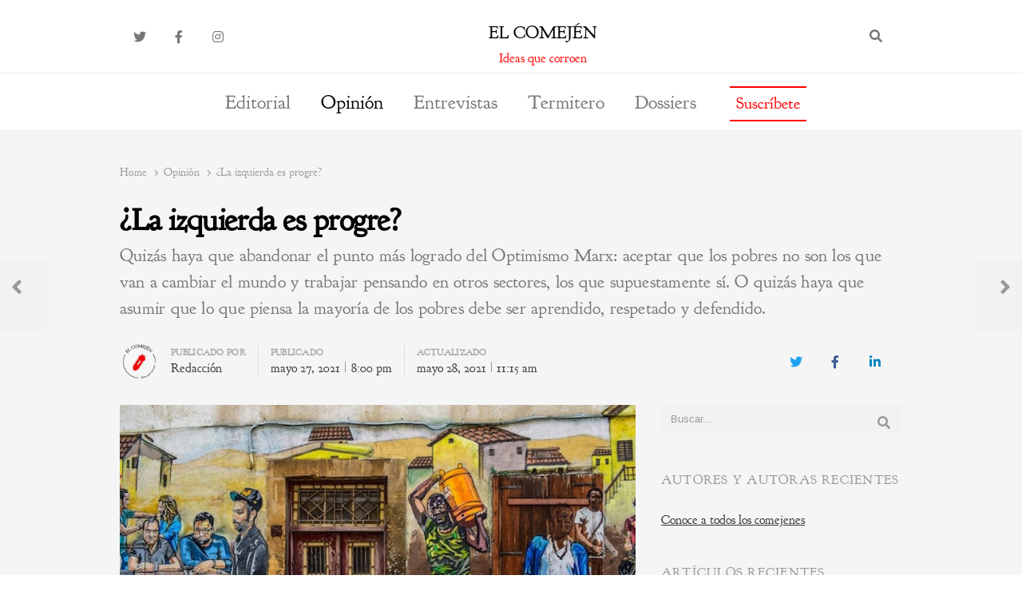

--- FILE ---
content_type: text/html; charset=UTF-8
request_url: https://elcomejen.com/2021/05/27/la-izquierda-es-progre/
body_size: 96441
content:
<!DOCTYPE html>
<html lang="es" class="no-js no-svg">
<head>
    <meta charset="UTF-8">
    <meta name="viewport" content="width=device-width, initial-scale=1">
    <link rel="profile" href="http://gmpg.org/xfn/11">

    <meta name='robots' content='index, follow, max-image-preview:large, max-snippet:-1, max-video-preview:-1' />
	<style>img:is([sizes="auto" i], [sizes^="auto," i]) { contain-intrinsic-size: 3000px 1500px }</style>
	
	<!-- This site is optimized with the Yoast SEO plugin v24.5 - https://yoast.com/wordpress/plugins/seo/ -->
	<title>¿La izquierda es progre? - El Comején</title>
	<link rel="canonical" href="https://elcomejen.com/2021/05/27/la-izquierda-es-progre/" />
	<meta property="og:locale" content="es_ES" />
	<meta property="og:type" content="article" />
	<meta property="og:title" content="¿La izquierda es progre? - El Comején" />
	<meta property="og:description" content="Quizás haya que abandonar el punto más logrado del Optimismo Marx: aceptar que los pobres no son los que van a cambiar el mundo y trabajar pensando en otros sectores, los que supuestamente sí. O quizás haya que asumir que lo que piensa la mayoría de los pobres debe ser aprendido, respetado y defendido." />
	<meta property="og:url" content="https://elcomejen.com/2021/05/27/la-izquierda-es-progre/" />
	<meta property="og:site_name" content="El Comején" />
	<meta property="article:published_time" content="2021-05-27T18:00:29+00:00" />
	<meta property="article:modified_time" content="2021-05-28T09:15:05+00:00" />
	<meta property="og:image" content="https://elcomejen.com/wp-content/uploads/2020/10/Imagen-de-Dimitris-Vetsikas-en-Pixabay-.jpg" />
	<meta property="og:image:width" content="1000" />
	<meta property="og:image:height" content="668" />
	<meta property="og:image:type" content="image/jpeg" />
	<meta name="author" content="Redacción" />
	<meta name="twitter:card" content="summary_large_image" />
	<meta name="twitter:label1" content="Escrito por" />
	<meta name="twitter:data1" content="Redacción" />
	<meta name="twitter:label2" content="Tiempo de lectura" />
	<meta name="twitter:data2" content="8 minutos" />
	<script type="application/ld+json" class="yoast-schema-graph">{"@context":"https://schema.org","@graph":[{"@type":"WebPage","@id":"https://elcomejen.com/2021/05/27/la-izquierda-es-progre/","url":"https://elcomejen.com/2021/05/27/la-izquierda-es-progre/","name":"¿La izquierda es progre? - El Comején","isPartOf":{"@id":"https://elcomejen.com/#website"},"primaryImageOfPage":{"@id":"https://elcomejen.com/2021/05/27/la-izquierda-es-progre/#primaryimage"},"image":{"@id":"https://elcomejen.com/2021/05/27/la-izquierda-es-progre/#primaryimage"},"thumbnailUrl":"https://elcomejen.com/wp-content/uploads/2020/10/Imagen-de-Dimitris-Vetsikas-en-Pixabay-.jpg","datePublished":"2021-05-27T18:00:29+00:00","dateModified":"2021-05-28T09:15:05+00:00","author":{"@id":"https://elcomejen.com/#/schema/person/79af98e7e8e88a1b649f713c31efcf11"},"breadcrumb":{"@id":"https://elcomejen.com/2021/05/27/la-izquierda-es-progre/#breadcrumb"},"inLanguage":"es","potentialAction":[{"@type":"ReadAction","target":["https://elcomejen.com/2021/05/27/la-izquierda-es-progre/"]}]},{"@type":"ImageObject","inLanguage":"es","@id":"https://elcomejen.com/2021/05/27/la-izquierda-es-progre/#primaryimage","url":"https://elcomejen.com/wp-content/uploads/2020/10/Imagen-de-Dimitris-Vetsikas-en-Pixabay-.jpg","contentUrl":"https://elcomejen.com/wp-content/uploads/2020/10/Imagen-de-Dimitris-Vetsikas-en-Pixabay-.jpg","width":1000,"height":668,"caption":"Dos mundos. Imagen de Dimitris Vetsikas en Pixabay"},{"@type":"BreadcrumbList","@id":"https://elcomejen.com/2021/05/27/la-izquierda-es-progre/#breadcrumb","itemListElement":[{"@type":"ListItem","position":1,"name":"Home","item":"https://elcomejen.com/"},{"@type":"ListItem","position":2,"name":"artículos","item":"https://elcomejen.com/articulos/"},{"@type":"ListItem","position":3,"name":"¿La izquierda es progre?"}]},{"@type":"WebSite","@id":"https://elcomejen.com/#website","url":"https://elcomejen.com/","name":"El Comején","description":"Ideas que corroen","potentialAction":[{"@type":"SearchAction","target":{"@type":"EntryPoint","urlTemplate":"https://elcomejen.com/?s={search_term_string}"},"query-input":{"@type":"PropertyValueSpecification","valueRequired":true,"valueName":"search_term_string"}}],"inLanguage":"es"},{"@type":"Person","@id":"https://elcomejen.com/#/schema/person/79af98e7e8e88a1b649f713c31efcf11","name":"Redacción","image":{"@type":"ImageObject","inLanguage":"es","@id":"https://elcomejen.com/#/schema/person/image/","url":"https://elcomejen.com/wp-content/uploads/2020/07/Logo-ComejenJPG-150x150.jpg","contentUrl":"https://elcomejen.com/wp-content/uploads/2020/07/Logo-ComejenJPG-150x150.jpg","caption":"Redacción"},"description":"Equipo de redacción El Comején.","url":"https://elcomejen.com/author/redaccion/"}]}</script>
	<!-- / Yoast SEO plugin. -->


<link rel="alternate" type="application/rss+xml" title="El Comején &raquo; Feed" href="https://elcomejen.com/feed/" />
<link rel="alternate" type="application/rss+xml" title="El Comején &raquo; Feed de los comentarios" href="https://elcomejen.com/comments/feed/" />
<script type="text/javascript">
/* <![CDATA[ */
window._wpemojiSettings = {"baseUrl":"https:\/\/s.w.org\/images\/core\/emoji\/15.0.3\/72x72\/","ext":".png","svgUrl":"https:\/\/s.w.org\/images\/core\/emoji\/15.0.3\/svg\/","svgExt":".svg","source":{"concatemoji":"https:\/\/elcomejen.com\/wp-includes\/js\/wp-emoji-release.min.js?ver=6.7.4"}};
/*! This file is auto-generated */
!function(i,n){var o,s,e;function c(e){try{var t={supportTests:e,timestamp:(new Date).valueOf()};sessionStorage.setItem(o,JSON.stringify(t))}catch(e){}}function p(e,t,n){e.clearRect(0,0,e.canvas.width,e.canvas.height),e.fillText(t,0,0);var t=new Uint32Array(e.getImageData(0,0,e.canvas.width,e.canvas.height).data),r=(e.clearRect(0,0,e.canvas.width,e.canvas.height),e.fillText(n,0,0),new Uint32Array(e.getImageData(0,0,e.canvas.width,e.canvas.height).data));return t.every(function(e,t){return e===r[t]})}function u(e,t,n){switch(t){case"flag":return n(e,"\ud83c\udff3\ufe0f\u200d\u26a7\ufe0f","\ud83c\udff3\ufe0f\u200b\u26a7\ufe0f")?!1:!n(e,"\ud83c\uddfa\ud83c\uddf3","\ud83c\uddfa\u200b\ud83c\uddf3")&&!n(e,"\ud83c\udff4\udb40\udc67\udb40\udc62\udb40\udc65\udb40\udc6e\udb40\udc67\udb40\udc7f","\ud83c\udff4\u200b\udb40\udc67\u200b\udb40\udc62\u200b\udb40\udc65\u200b\udb40\udc6e\u200b\udb40\udc67\u200b\udb40\udc7f");case"emoji":return!n(e,"\ud83d\udc26\u200d\u2b1b","\ud83d\udc26\u200b\u2b1b")}return!1}function f(e,t,n){var r="undefined"!=typeof WorkerGlobalScope&&self instanceof WorkerGlobalScope?new OffscreenCanvas(300,150):i.createElement("canvas"),a=r.getContext("2d",{willReadFrequently:!0}),o=(a.textBaseline="top",a.font="600 32px Arial",{});return e.forEach(function(e){o[e]=t(a,e,n)}),o}function t(e){var t=i.createElement("script");t.src=e,t.defer=!0,i.head.appendChild(t)}"undefined"!=typeof Promise&&(o="wpEmojiSettingsSupports",s=["flag","emoji"],n.supports={everything:!0,everythingExceptFlag:!0},e=new Promise(function(e){i.addEventListener("DOMContentLoaded",e,{once:!0})}),new Promise(function(t){var n=function(){try{var e=JSON.parse(sessionStorage.getItem(o));if("object"==typeof e&&"number"==typeof e.timestamp&&(new Date).valueOf()<e.timestamp+604800&&"object"==typeof e.supportTests)return e.supportTests}catch(e){}return null}();if(!n){if("undefined"!=typeof Worker&&"undefined"!=typeof OffscreenCanvas&&"undefined"!=typeof URL&&URL.createObjectURL&&"undefined"!=typeof Blob)try{var e="postMessage("+f.toString()+"("+[JSON.stringify(s),u.toString(),p.toString()].join(",")+"));",r=new Blob([e],{type:"text/javascript"}),a=new Worker(URL.createObjectURL(r),{name:"wpTestEmojiSupports"});return void(a.onmessage=function(e){c(n=e.data),a.terminate(),t(n)})}catch(e){}c(n=f(s,u,p))}t(n)}).then(function(e){for(var t in e)n.supports[t]=e[t],n.supports.everything=n.supports.everything&&n.supports[t],"flag"!==t&&(n.supports.everythingExceptFlag=n.supports.everythingExceptFlag&&n.supports[t]);n.supports.everythingExceptFlag=n.supports.everythingExceptFlag&&!n.supports.flag,n.DOMReady=!1,n.readyCallback=function(){n.DOMReady=!0}}).then(function(){return e}).then(function(){var e;n.supports.everything||(n.readyCallback(),(e=n.source||{}).concatemoji?t(e.concatemoji):e.wpemoji&&e.twemoji&&(t(e.twemoji),t(e.wpemoji)))}))}((window,document),window._wpemojiSettings);
/* ]]> */
</script>
<style id='wp-emoji-styles-inline-css' type='text/css'>

	img.wp-smiley, img.emoji {
		display: inline !important;
		border: none !important;
		box-shadow: none !important;
		height: 1em !important;
		width: 1em !important;
		margin: 0 0.07em !important;
		vertical-align: -0.1em !important;
		background: none !important;
		padding: 0 !important;
	}
</style>
<link rel='stylesheet' id='wp-block-library-css' href='https://elcomejen.com/wp-includes/css/dist/block-library/style.min.css?ver=6.7.4' type='text/css' media='all' />
<style id='wp-block-library-theme-inline-css' type='text/css'>
.wp-block-audio :where(figcaption){color:#555;font-size:13px;text-align:center}.is-dark-theme .wp-block-audio :where(figcaption){color:#ffffffa6}.wp-block-audio{margin:0 0 1em}.wp-block-code{border:1px solid #ccc;border-radius:4px;font-family:Menlo,Consolas,monaco,monospace;padding:.8em 1em}.wp-block-embed :where(figcaption){color:#555;font-size:13px;text-align:center}.is-dark-theme .wp-block-embed :where(figcaption){color:#ffffffa6}.wp-block-embed{margin:0 0 1em}.blocks-gallery-caption{color:#555;font-size:13px;text-align:center}.is-dark-theme .blocks-gallery-caption{color:#ffffffa6}:root :where(.wp-block-image figcaption){color:#555;font-size:13px;text-align:center}.is-dark-theme :root :where(.wp-block-image figcaption){color:#ffffffa6}.wp-block-image{margin:0 0 1em}.wp-block-pullquote{border-bottom:4px solid;border-top:4px solid;color:currentColor;margin-bottom:1.75em}.wp-block-pullquote cite,.wp-block-pullquote footer,.wp-block-pullquote__citation{color:currentColor;font-size:.8125em;font-style:normal;text-transform:uppercase}.wp-block-quote{border-left:.25em solid;margin:0 0 1.75em;padding-left:1em}.wp-block-quote cite,.wp-block-quote footer{color:currentColor;font-size:.8125em;font-style:normal;position:relative}.wp-block-quote:where(.has-text-align-right){border-left:none;border-right:.25em solid;padding-left:0;padding-right:1em}.wp-block-quote:where(.has-text-align-center){border:none;padding-left:0}.wp-block-quote.is-large,.wp-block-quote.is-style-large,.wp-block-quote:where(.is-style-plain){border:none}.wp-block-search .wp-block-search__label{font-weight:700}.wp-block-search__button{border:1px solid #ccc;padding:.375em .625em}:where(.wp-block-group.has-background){padding:1.25em 2.375em}.wp-block-separator.has-css-opacity{opacity:.4}.wp-block-separator{border:none;border-bottom:2px solid;margin-left:auto;margin-right:auto}.wp-block-separator.has-alpha-channel-opacity{opacity:1}.wp-block-separator:not(.is-style-wide):not(.is-style-dots){width:100px}.wp-block-separator.has-background:not(.is-style-dots){border-bottom:none;height:1px}.wp-block-separator.has-background:not(.is-style-wide):not(.is-style-dots){height:2px}.wp-block-table{margin:0 0 1em}.wp-block-table td,.wp-block-table th{word-break:normal}.wp-block-table :where(figcaption){color:#555;font-size:13px;text-align:center}.is-dark-theme .wp-block-table :where(figcaption){color:#ffffffa6}.wp-block-video :where(figcaption){color:#555;font-size:13px;text-align:center}.is-dark-theme .wp-block-video :where(figcaption){color:#ffffffa6}.wp-block-video{margin:0 0 1em}:root :where(.wp-block-template-part.has-background){margin-bottom:0;margin-top:0;padding:1.25em 2.375em}
</style>
<style id='classic-theme-styles-inline-css' type='text/css'>
/*! This file is auto-generated */
.wp-block-button__link{color:#fff;background-color:#32373c;border-radius:9999px;box-shadow:none;text-decoration:none;padding:calc(.667em + 2px) calc(1.333em + 2px);font-size:1.125em}.wp-block-file__button{background:#32373c;color:#fff;text-decoration:none}
</style>
<style id='global-styles-inline-css' type='text/css'>
:root{--wp--preset--aspect-ratio--square: 1;--wp--preset--aspect-ratio--4-3: 4/3;--wp--preset--aspect-ratio--3-4: 3/4;--wp--preset--aspect-ratio--3-2: 3/2;--wp--preset--aspect-ratio--2-3: 2/3;--wp--preset--aspect-ratio--16-9: 16/9;--wp--preset--aspect-ratio--9-16: 9/16;--wp--preset--color--black: #000000;--wp--preset--color--cyan-bluish-gray: #abb8c3;--wp--preset--color--white: #ffffff;--wp--preset--color--pale-pink: #f78da7;--wp--preset--color--vivid-red: #cf2e2e;--wp--preset--color--luminous-vivid-orange: #ff6900;--wp--preset--color--luminous-vivid-amber: #fcb900;--wp--preset--color--light-green-cyan: #7bdcb5;--wp--preset--color--vivid-green-cyan: #00d084;--wp--preset--color--pale-cyan-blue: #8ed1fc;--wp--preset--color--vivid-cyan-blue: #0693e3;--wp--preset--color--vivid-purple: #9b51e0;--wp--preset--gradient--vivid-cyan-blue-to-vivid-purple: linear-gradient(135deg,rgba(6,147,227,1) 0%,rgb(155,81,224) 100%);--wp--preset--gradient--light-green-cyan-to-vivid-green-cyan: linear-gradient(135deg,rgb(122,220,180) 0%,rgb(0,208,130) 100%);--wp--preset--gradient--luminous-vivid-amber-to-luminous-vivid-orange: linear-gradient(135deg,rgba(252,185,0,1) 0%,rgba(255,105,0,1) 100%);--wp--preset--gradient--luminous-vivid-orange-to-vivid-red: linear-gradient(135deg,rgba(255,105,0,1) 0%,rgb(207,46,46) 100%);--wp--preset--gradient--very-light-gray-to-cyan-bluish-gray: linear-gradient(135deg,rgb(238,238,238) 0%,rgb(169,184,195) 100%);--wp--preset--gradient--cool-to-warm-spectrum: linear-gradient(135deg,rgb(74,234,220) 0%,rgb(151,120,209) 20%,rgb(207,42,186) 40%,rgb(238,44,130) 60%,rgb(251,105,98) 80%,rgb(254,248,76) 100%);--wp--preset--gradient--blush-light-purple: linear-gradient(135deg,rgb(255,206,236) 0%,rgb(152,150,240) 100%);--wp--preset--gradient--blush-bordeaux: linear-gradient(135deg,rgb(254,205,165) 0%,rgb(254,45,45) 50%,rgb(107,0,62) 100%);--wp--preset--gradient--luminous-dusk: linear-gradient(135deg,rgb(255,203,112) 0%,rgb(199,81,192) 50%,rgb(65,88,208) 100%);--wp--preset--gradient--pale-ocean: linear-gradient(135deg,rgb(255,245,203) 0%,rgb(182,227,212) 50%,rgb(51,167,181) 100%);--wp--preset--gradient--electric-grass: linear-gradient(135deg,rgb(202,248,128) 0%,rgb(113,206,126) 100%);--wp--preset--gradient--midnight: linear-gradient(135deg,rgb(2,3,129) 0%,rgb(40,116,252) 100%);--wp--preset--font-size--small: 13px;--wp--preset--font-size--medium: 20px;--wp--preset--font-size--large: 36px;--wp--preset--font-size--x-large: 42px;--wp--preset--spacing--20: 0.44rem;--wp--preset--spacing--30: 0.67rem;--wp--preset--spacing--40: 1rem;--wp--preset--spacing--50: 1.5rem;--wp--preset--spacing--60: 2.25rem;--wp--preset--spacing--70: 3.38rem;--wp--preset--spacing--80: 5.06rem;--wp--preset--shadow--natural: 6px 6px 9px rgba(0, 0, 0, 0.2);--wp--preset--shadow--deep: 12px 12px 50px rgba(0, 0, 0, 0.4);--wp--preset--shadow--sharp: 6px 6px 0px rgba(0, 0, 0, 0.2);--wp--preset--shadow--outlined: 6px 6px 0px -3px rgba(255, 255, 255, 1), 6px 6px rgba(0, 0, 0, 1);--wp--preset--shadow--crisp: 6px 6px 0px rgba(0, 0, 0, 1);}:where(.is-layout-flex){gap: 0.5em;}:where(.is-layout-grid){gap: 0.5em;}body .is-layout-flex{display: flex;}.is-layout-flex{flex-wrap: wrap;align-items: center;}.is-layout-flex > :is(*, div){margin: 0;}body .is-layout-grid{display: grid;}.is-layout-grid > :is(*, div){margin: 0;}:where(.wp-block-columns.is-layout-flex){gap: 2em;}:where(.wp-block-columns.is-layout-grid){gap: 2em;}:where(.wp-block-post-template.is-layout-flex){gap: 1.25em;}:where(.wp-block-post-template.is-layout-grid){gap: 1.25em;}.has-black-color{color: var(--wp--preset--color--black) !important;}.has-cyan-bluish-gray-color{color: var(--wp--preset--color--cyan-bluish-gray) !important;}.has-white-color{color: var(--wp--preset--color--white) !important;}.has-pale-pink-color{color: var(--wp--preset--color--pale-pink) !important;}.has-vivid-red-color{color: var(--wp--preset--color--vivid-red) !important;}.has-luminous-vivid-orange-color{color: var(--wp--preset--color--luminous-vivid-orange) !important;}.has-luminous-vivid-amber-color{color: var(--wp--preset--color--luminous-vivid-amber) !important;}.has-light-green-cyan-color{color: var(--wp--preset--color--light-green-cyan) !important;}.has-vivid-green-cyan-color{color: var(--wp--preset--color--vivid-green-cyan) !important;}.has-pale-cyan-blue-color{color: var(--wp--preset--color--pale-cyan-blue) !important;}.has-vivid-cyan-blue-color{color: var(--wp--preset--color--vivid-cyan-blue) !important;}.has-vivid-purple-color{color: var(--wp--preset--color--vivid-purple) !important;}.has-black-background-color{background-color: var(--wp--preset--color--black) !important;}.has-cyan-bluish-gray-background-color{background-color: var(--wp--preset--color--cyan-bluish-gray) !important;}.has-white-background-color{background-color: var(--wp--preset--color--white) !important;}.has-pale-pink-background-color{background-color: var(--wp--preset--color--pale-pink) !important;}.has-vivid-red-background-color{background-color: var(--wp--preset--color--vivid-red) !important;}.has-luminous-vivid-orange-background-color{background-color: var(--wp--preset--color--luminous-vivid-orange) !important;}.has-luminous-vivid-amber-background-color{background-color: var(--wp--preset--color--luminous-vivid-amber) !important;}.has-light-green-cyan-background-color{background-color: var(--wp--preset--color--light-green-cyan) !important;}.has-vivid-green-cyan-background-color{background-color: var(--wp--preset--color--vivid-green-cyan) !important;}.has-pale-cyan-blue-background-color{background-color: var(--wp--preset--color--pale-cyan-blue) !important;}.has-vivid-cyan-blue-background-color{background-color: var(--wp--preset--color--vivid-cyan-blue) !important;}.has-vivid-purple-background-color{background-color: var(--wp--preset--color--vivid-purple) !important;}.has-black-border-color{border-color: var(--wp--preset--color--black) !important;}.has-cyan-bluish-gray-border-color{border-color: var(--wp--preset--color--cyan-bluish-gray) !important;}.has-white-border-color{border-color: var(--wp--preset--color--white) !important;}.has-pale-pink-border-color{border-color: var(--wp--preset--color--pale-pink) !important;}.has-vivid-red-border-color{border-color: var(--wp--preset--color--vivid-red) !important;}.has-luminous-vivid-orange-border-color{border-color: var(--wp--preset--color--luminous-vivid-orange) !important;}.has-luminous-vivid-amber-border-color{border-color: var(--wp--preset--color--luminous-vivid-amber) !important;}.has-light-green-cyan-border-color{border-color: var(--wp--preset--color--light-green-cyan) !important;}.has-vivid-green-cyan-border-color{border-color: var(--wp--preset--color--vivid-green-cyan) !important;}.has-pale-cyan-blue-border-color{border-color: var(--wp--preset--color--pale-cyan-blue) !important;}.has-vivid-cyan-blue-border-color{border-color: var(--wp--preset--color--vivid-cyan-blue) !important;}.has-vivid-purple-border-color{border-color: var(--wp--preset--color--vivid-purple) !important;}.has-vivid-cyan-blue-to-vivid-purple-gradient-background{background: var(--wp--preset--gradient--vivid-cyan-blue-to-vivid-purple) !important;}.has-light-green-cyan-to-vivid-green-cyan-gradient-background{background: var(--wp--preset--gradient--light-green-cyan-to-vivid-green-cyan) !important;}.has-luminous-vivid-amber-to-luminous-vivid-orange-gradient-background{background: var(--wp--preset--gradient--luminous-vivid-amber-to-luminous-vivid-orange) !important;}.has-luminous-vivid-orange-to-vivid-red-gradient-background{background: var(--wp--preset--gradient--luminous-vivid-orange-to-vivid-red) !important;}.has-very-light-gray-to-cyan-bluish-gray-gradient-background{background: var(--wp--preset--gradient--very-light-gray-to-cyan-bluish-gray) !important;}.has-cool-to-warm-spectrum-gradient-background{background: var(--wp--preset--gradient--cool-to-warm-spectrum) !important;}.has-blush-light-purple-gradient-background{background: var(--wp--preset--gradient--blush-light-purple) !important;}.has-blush-bordeaux-gradient-background{background: var(--wp--preset--gradient--blush-bordeaux) !important;}.has-luminous-dusk-gradient-background{background: var(--wp--preset--gradient--luminous-dusk) !important;}.has-pale-ocean-gradient-background{background: var(--wp--preset--gradient--pale-ocean) !important;}.has-electric-grass-gradient-background{background: var(--wp--preset--gradient--electric-grass) !important;}.has-midnight-gradient-background{background: var(--wp--preset--gradient--midnight) !important;}.has-small-font-size{font-size: var(--wp--preset--font-size--small) !important;}.has-medium-font-size{font-size: var(--wp--preset--font-size--medium) !important;}.has-large-font-size{font-size: var(--wp--preset--font-size--large) !important;}.has-x-large-font-size{font-size: var(--wp--preset--font-size--x-large) !important;}
:where(.wp-block-post-template.is-layout-flex){gap: 1.25em;}:where(.wp-block-post-template.is-layout-grid){gap: 1.25em;}
:where(.wp-block-columns.is-layout-flex){gap: 2em;}:where(.wp-block-columns.is-layout-grid){gap: 2em;}
:root :where(.wp-block-pullquote){font-size: 1.5em;line-height: 1.6;}
</style>
<link rel='stylesheet' id='authors-list-css-css' href='https://elcomejen.com/wp-content/plugins/authors-list/backend/assets/css/front.css?ver=2.0.6.1' type='text/css' media='all' />
<link rel='stylesheet' id='jquery-ui-css-css' href='https://elcomejen.com/wp-content/plugins/authors-list/backend/assets/css/jquery-ui.css?ver=2.0.6.1' type='text/css' media='all' />
<link rel='stylesheet' id='dashicons-css' href='https://elcomejen.com/wp-includes/css/dashicons.min.css?ver=6.7.4' type='text/css' media='all' />
<link rel='stylesheet' id='post-views-counter-frontend-css' href='https://elcomejen.com/wp-content/plugins/post-views-counter/css/frontend.min.css?ver=1.5.1' type='text/css' media='all' />
<link rel='stylesheet' id='ppress-frontend-css' href='https://elcomejen.com/wp-content/plugins/wp-user-avatar/assets/css/frontend.min.css?ver=4.15.21' type='text/css' media='all' />
<link rel='stylesheet' id='ppress-flatpickr-css' href='https://elcomejen.com/wp-content/plugins/wp-user-avatar/assets/flatpickr/flatpickr.min.css?ver=4.15.21' type='text/css' media='all' />
<link rel='stylesheet' id='ppress-select2-css' href='https://elcomejen.com/wp-content/plugins/wp-user-avatar/assets/select2/select2.min.css?ver=6.7.4' type='text/css' media='all' />
<link rel='stylesheet' id='qalam-style-css' href='https://elcomejen.com/wp-content/themes/qalam/style.css?ver=6.7.4' type='text/css' media='all' />
<style id='akismet-widget-style-inline-css' type='text/css'>

			.a-stats {
				--akismet-color-mid-green: #357b49;
				--akismet-color-white: #fff;
				--akismet-color-light-grey: #f6f7f7;

				max-width: 350px;
				width: auto;
			}

			.a-stats * {
				all: unset;
				box-sizing: border-box;
			}

			.a-stats strong {
				font-weight: 600;
			}

			.a-stats a.a-stats__link,
			.a-stats a.a-stats__link:visited,
			.a-stats a.a-stats__link:active {
				background: var(--akismet-color-mid-green);
				border: none;
				box-shadow: none;
				border-radius: 8px;
				color: var(--akismet-color-white);
				cursor: pointer;
				display: block;
				font-family: -apple-system, BlinkMacSystemFont, 'Segoe UI', 'Roboto', 'Oxygen-Sans', 'Ubuntu', 'Cantarell', 'Helvetica Neue', sans-serif;
				font-weight: 500;
				padding: 12px;
				text-align: center;
				text-decoration: none;
				transition: all 0.2s ease;
			}

			/* Extra specificity to deal with TwentyTwentyOne focus style */
			.widget .a-stats a.a-stats__link:focus {
				background: var(--akismet-color-mid-green);
				color: var(--akismet-color-white);
				text-decoration: none;
			}

			.a-stats a.a-stats__link:hover {
				filter: brightness(110%);
				box-shadow: 0 4px 12px rgba(0, 0, 0, 0.06), 0 0 2px rgba(0, 0, 0, 0.16);
			}

			.a-stats .count {
				color: var(--akismet-color-white);
				display: block;
				font-size: 1.5em;
				line-height: 1.4;
				padding: 0 13px;
				white-space: nowrap;
			}
		
</style>
<link rel='stylesheet' id='newsletter-css' href='https://elcomejen.com/wp-content/plugins/newsletter/style.css?ver=8.7.1' type='text/css' media='all' />
<link rel='stylesheet' id='qalam-child-style-css' href='https://elcomejen.com/wp-content/themes/qalam-child/style.css?ver=6.7.4' type='text/css' media='all' />
<script type="text/javascript" src="https://elcomejen.com/wp-includes/js/jquery/jquery.min.js?ver=3.7.1" id="jquery-core-js"></script>
<script type="text/javascript" src="https://elcomejen.com/wp-includes/js/jquery/jquery-migrate.min.js?ver=3.4.1" id="jquery-migrate-js"></script>
<script type="text/javascript" src="https://elcomejen.com/wp-content/plugins/wp-user-avatar/assets/flatpickr/flatpickr.min.js?ver=4.15.21" id="ppress-flatpickr-js"></script>
<script type="text/javascript" src="https://elcomejen.com/wp-content/plugins/wp-user-avatar/assets/select2/select2.min.js?ver=4.15.21" id="ppress-select2-js"></script>
<!--[if lt IE 9]>
<script type="text/javascript" src="https://elcomejen.com/wp-content/themes/qalam/assets/js/html5.js?ver=3.7.3" id="html5-js"></script>
<![endif]-->
<link rel="https://api.w.org/" href="https://elcomejen.com/wp-json/" /><link rel="alternate" title="JSON" type="application/json" href="https://elcomejen.com/wp-json/wp/v2/posts/7371" /><link rel="EditURI" type="application/rsd+xml" title="RSD" href="https://elcomejen.com/xmlrpc.php?rsd" />
<meta name="generator" content="WordPress 6.7.4" />
<link rel='shortlink' href='https://elcomejen.com/?p=7371' />
<link rel="alternate" title="oEmbed (JSON)" type="application/json+oembed" href="https://elcomejen.com/wp-json/oembed/1.0/embed?url=https%3A%2F%2Felcomejen.com%2F2021%2F05%2F27%2Fla-izquierda-es-progre%2F" />
<link rel="alternate" title="oEmbed (XML)" type="text/xml+oembed" href="https://elcomejen.com/wp-json/oembed/1.0/embed?url=https%3A%2F%2Felcomejen.com%2F2021%2F05%2F27%2Fla-izquierda-es-progre%2F&#038;format=xml" />
<style type='text/css'> .ae_data .elementor-editor-element-setting {
            display:none !important;
            }
            </style><div id="fb-root"></div>
<script async defer crossorigin="anonymous" src="https://connect.facebook.net/nb_NO/sdk.js#xfbml=1&version=v8.0" nonce="rHo0t8jw"></script>	<style id="qalam-frontend-css" type="text/css">
			</style>
<meta name="generator" content="Elementor 3.27.6; features: additional_custom_breakpoints; settings: css_print_method-external, google_font-enabled, font_display-auto">
			<style>
				.e-con.e-parent:nth-of-type(n+4):not(.e-lazyloaded):not(.e-no-lazyload),
				.e-con.e-parent:nth-of-type(n+4):not(.e-lazyloaded):not(.e-no-lazyload) * {
					background-image: none !important;
				}
				@media screen and (max-height: 1024px) {
					.e-con.e-parent:nth-of-type(n+3):not(.e-lazyloaded):not(.e-no-lazyload),
					.e-con.e-parent:nth-of-type(n+3):not(.e-lazyloaded):not(.e-no-lazyload) * {
						background-image: none !important;
					}
				}
				@media screen and (max-height: 640px) {
					.e-con.e-parent:nth-of-type(n+2):not(.e-lazyloaded):not(.e-no-lazyload),
					.e-con.e-parent:nth-of-type(n+2):not(.e-lazyloaded):not(.e-no-lazyload) * {
						background-image: none !important;
					}
				}
			</style>
			<link rel="icon" href="https://elcomejen.com/wp-content/uploads/2020/04/cropped-EC-1-32x32.jpg" sizes="32x32" />
<link rel="icon" href="https://elcomejen.com/wp-content/uploads/2020/04/cropped-EC-1-192x192.jpg" sizes="192x192" />
<link rel="apple-touch-icon" href="https://elcomejen.com/wp-content/uploads/2020/04/cropped-EC-1-180x180.jpg" />
<meta name="msapplication-TileImage" content="https://elcomejen.com/wp-content/uploads/2020/04/cropped-EC-1-270x270.jpg" />
		<style type="text/css" id="wp-custom-css">
			// Main //
#main 
{
background: #f5f5f5 !important;
}

#page {
	background: #f5f5f5 !important;
}

#main { background: #f5f5f5 !important; }

.main-navigation > ul > li > a
{
font-family: 'Goudy Bookletter 1911'; text-transform: none!important
}

.main-navigation > ul {
    font-size: x-large !important;
}

:root {
    --mainColor: #000000;
    --subColor: #000000;
    --darkHighlight: #000;
}

*{font-family:'Goudy Bookletter 1911'}

// body //

.article-body > p,
{
font-size: 16px !important;
}


body
{
font-family:'Goudy Bookletter 1911';
font-size: 16px !important;
}

.main-navigation > ul {
    font-size: large;
}

.elementor-2617 .elementor-element.elementor-element-58c2ae74 .post-cats > li > a, {font-family:'Goudy Bookletter 1911'!important}

// Posts template //

.article-body .post-views {display:none}

.post-views.entry-meta > span.post-views-icon.dashicons {display:none}

.post-views.entry-meta > span {display:none}

#header a {text-transform: uppercase}

.site-description {
	color: #f00;
	font-size: 16px;!important
}

.site-title a {
    font-size: 22px;
}

.authors-list-item-title {
	font-size: 15px!important}
	
	widget-area a {
    color: inherit;
    display: inline-block;
}

body:not(.narrow-width) .entry-header.w-100 .entry-title {
	font-size: 2.4615em;!important}

// Excerpt Template //
.wppm .entry-meta.custom-format {
    margin-bottom: 0.25rem;
    white-space: normal !important;
}

/* Change Menu Item Style */

.suscribete { 
background-color: #f00;
border-radius:1px;
box-shadow: 0 0.0rem 1rem rgba(0, 0, 0, 0.1);
height: 0px;
width: 120px;
line-height: 0px;
}

.suscribete a:link {
  transition: 0.3s ease;
  background: #ffffff;
  color: #f00; !important;
  font-size: 20px;
  text-decoration: none;
  border-top: 2px solid #f00;
  border-bottom: 2px solid #f00;
  padding: 20px 0;
  margin: 0 20px;
	width: 80%;
}

.suscribete a:hover {
	background: #ffffff;
  border-top: 2px solid #f00;
  border-bottom: 2px solid #f00;
  padding: 15px 0; 
}

/* Archives fix */

.qlm-list .entry-content {
 	flex: 1 1 auto;
}

// dossiers //
.dossiers a:link 
{text-transform:unset!important;}

.dossiers a:hover 
{text-transform:unset!important;}

.dossiers a
{text-transform:unset!important;}

/* Links */

.article-body a:not(.more-link,.wp-block-button__link),
{
	color: #262525;
}
		</style>
		<style id="kirki-inline-styles">#page,.container{max-width:980px;}.is-boxed .container{max-width:calc(980px - 48px);}.top-bar .flex{min-height:32px;}.top-bar .account-nav > li > a{padding:calc( ( 32px - 20px ) / 2 ) .75em;}.site-header:not(.hst-1) .nav-1 > .container{min-height:64px;}.site-header:not(.hst-1) .nav-2 .flex{min-height:48px;}.main-navigation > ul > li > a{padding:calc((48px - 20px) / 2) 1rem;font-family:Goudy Bookletter 1911;font-weight:400;text-transform:uppercase;}.qlm-list > article:after{margin-left:calc(40% + 24px/2);}.single #main .container{max-width:980px;}.is-boxed.single #main .container{max-width:calc(980px - 48px);}.single.post-template-single-full-width #main .container{max-width:760px;}.is-boxed.single.post-template-single-full-width #main .container{max-width:calc(760px - 48px);}.related-posts{margin-left:calc(-20px / 2);margin-right:calc(-20px / 2);}.related-posts > article{padding:0 calc(20px / 2);}body{font-family:Goudy Bookletter 1911;font-size:17;font-weight:400;}h1,h2,h3,h4,h5,h6,.site-title{font-family:Goudy Bookletter 1911;font-weight:400;text-transform:none;}.site-title{font-family:Goudy Bookletter 1911;font-size:400;font-weight:400;text-transform:uppercase;}.site-description{font-family:Goudy Bookletter 1911;font-size:12;font-weight:400;text-transform:none;}.widget-title, .comments-title, .comment-reply-title, .related-posts-title, .related.products h2:not(.woocommerce-loop-product__title){font-family:Goudy Bookletter 1911;font-weight:400;}.site-title > a{color:#000000;}@media (min-width: 769px){#primary,#container{width:calc(100% - 33%);}#sidebar{width:33%;}.two-sidebars .site-content:not(.full-width) #content{width:calc(100% - 22%);}.two-sidebars #sidebar-b{width:22%;}.main-row,.two-sidebars .primary-row,.widget-area .row{margin:0 calc(-32px / 2);}body:not(.layout-no-sb) #primary,#container,#sidebar,.two-sidebars #content,.two-sidebars #sidebar-b,.widget-area .row > .widget,.entry-header.qlm-col{padding:0 calc(32px / 2);}.grid-row,.hero-section,.qlm-list{margin-left:calc(-24px / 2);margin-right:calc(-24px / 2);}.qlm-list .post-img,.qlm-list .entry-content,.hero-section .qlm-col,.grid-row > article{padding-left:calc(24px / 2);padding-right:calc(24px / 2);}.hero-section + .qlm-list:before{margin-left:calc(24px / 2);margin-right:calc(24px / 2);}.qlm-list .entry-content:after{left:calc(24px / 2);right:calc(24px / 2);}.qlm-list .post-img{flex:0 0 40%;}.qlm-list > article:after{margin-left:calc(40% + 24px/2);}.related-posts > article{width:calc(100% / 3);}}@media (max-width: 768px){.site-header:not(.hst-1) .nav-1 > .container{min-height:64px;}.qlm-list .post-img,.qlm-list .entry-content{margin-bottom:calc(24px / 2);}}@media (max-width: 425px){.site-header:not(.hst-1) .nav-1 > .container{min-height:64px;}}/* latin */
@font-face {
  font-family: 'Goudy Bookletter 1911';
  font-style: normal;
  font-weight: 400;
  font-display: swap;
  src: url(https://elcomejen.com/wp-content/fonts/goudy-bookletter-1911/sykt-z54laciWfKv-kX8krex0jDiD2HbY6IJshzW.woff2) format('woff2');
  unicode-range: U+0000-00FF, U+0131, U+0152-0153, U+02BB-02BC, U+02C6, U+02DA, U+02DC, U+0304, U+0308, U+0329, U+2000-206F, U+20AC, U+2122, U+2191, U+2193, U+2212, U+2215, U+FEFF, U+FFFD;
}/* latin */
@font-face {
  font-family: 'Goudy Bookletter 1911';
  font-style: normal;
  font-weight: 400;
  font-display: swap;
  src: url(https://elcomejen.com/wp-content/fonts/goudy-bookletter-1911/sykt-z54laciWfKv-kX8krex0jDiD2HbY6IJshzW.woff2) format('woff2');
  unicode-range: U+0000-00FF, U+0131, U+0152-0153, U+02BB-02BC, U+02C6, U+02DA, U+02DC, U+0304, U+0308, U+0329, U+2000-206F, U+20AC, U+2122, U+2191, U+2193, U+2212, U+2215, U+FEFF, U+FFFD;
}/* latin */
@font-face {
  font-family: 'Goudy Bookletter 1911';
  font-style: normal;
  font-weight: 400;
  font-display: swap;
  src: url(https://elcomejen.com/wp-content/fonts/goudy-bookletter-1911/sykt-z54laciWfKv-kX8krex0jDiD2HbY6IJshzW.woff2) format('woff2');
  unicode-range: U+0000-00FF, U+0131, U+0152-0153, U+02BB-02BC, U+02C6, U+02DA, U+02DC, U+0304, U+0308, U+0329, U+2000-206F, U+20AC, U+2122, U+2191, U+2193, U+2212, U+2215, U+FEFF, U+FFFD;
}</style>	
	<!-- Global site tag (gtag.js) - Google Analytics -->
<script async src="https://www.googletagmanager.com/gtag/js?id=UA-166834145-1"></script>
<script>
  window.dataLayer = window.dataLayer || [];
  function gtag(){dataLayer.push(arguments);}
  gtag('js', new Date());

  gtag('config', 'UA-166834145-1');
</script>
	
</head>

<body class="post-template post-template-templates post-template-single-full-header post-template-templatessingle-full-header-php single single-post postid-7371 single-format-standard wp-embed-responsive is-stretched layout-ca elementor-default elementor-kit-2594">
            <div id="resp-menu">
            <a href="#" class="close-menu">Close</a><ul id="menu-main-menu" class="resp-menu"><li id="menu-item-3362" class="menu-item menu-item-type-taxonomy menu-item-object-category menu-item-3362"><a href="https://elcomejen.com/category/editorial/">Editorial</a></li>
<li id="menu-item-2782" class="menu-item menu-item-type-taxonomy menu-item-object-category current-post-ancestor current-menu-parent current-post-parent menu-item-2782"><a href="https://elcomejen.com/category/opinion/">Opinión</a></li>
<li id="menu-item-2741" class="menu-item menu-item-type-taxonomy menu-item-object-category menu-item-2741"><a href="https://elcomejen.com/category/entrevistas/">Entrevistas</a></li>
<li id="menu-item-6079" class="menu-item menu-item-type-taxonomy menu-item-object-category menu-item-6079"><a href="https://elcomejen.com/category/termitero/">Termitero</a></li>
<li id="menu-item-4177" class="menu-item menu-item-type-taxonomy menu-item-object-category menu-item-has-children menu-item-4177"><a href="https://elcomejen.com/category/dossiers/">Dossiers</a>
<ul class="sub-menu">
	<li id="menu-item-6065" class="dossiers menu-item menu-item-type-taxonomy menu-item-object-category menu-item-6065"><a href="https://elcomejen.com/category/dossiers/cultura/">Cultura</a></li>
	<li id="menu-item-6066" class="dossiers menu-item menu-item-type-taxonomy menu-item-object-category menu-item-6066"><a href="https://elcomejen.com/category/dossiers/educacion/">Educación</a></li>
	<li id="menu-item-6067" class="dossiers menu-item menu-item-type-taxonomy menu-item-object-category menu-item-6067"><a href="https://elcomejen.com/category/dossiers/imperio/">Imperio</a></li>
	<li id="menu-item-6068" class="dossiers menu-item menu-item-type-taxonomy menu-item-object-category menu-item-6068"><a href="https://elcomejen.com/category/dossiers/venezuela/">Venezuela</a></li>
	<li id="menu-item-6064" class="dossiers menu-item menu-item-type-taxonomy menu-item-object-category menu-item-6064"><a href="https://elcomejen.com/category/dossiers/creencias/">Creencias</a></li>
	<li id="menu-item-4178" class="dossiers menu-item menu-item-type-taxonomy menu-item-object-category menu-item-4178"><a href="https://elcomejen.com/category/dossiers/confinamiento/">Confinamiento</a></li>
	<li id="menu-item-4241" class="dossiers menu-item menu-item-type-taxonomy menu-item-object-category menu-item-4241"><a href="https://elcomejen.com/category/dossiers/activismos/">Activismos</a></li>
	<li id="menu-item-4243" class="dossiers menu-item menu-item-type-taxonomy menu-item-object-category menu-item-4243"><a href="https://elcomejen.com/category/dossiers/feminismos/">Feminismos</a></li>
</ul>
</li>
<li id="menu-item-3176" class="suscribete menu-item menu-item-type-post_type menu-item-object-page menu-item-3176"><a href="https://elcomejen.com/newsletter/">Suscríbete</a></li>
</ul>        </div><!--/ #resp-menu -->
        <div id="page" class="site">
        <header id="header" class="site-header hst-2">
    <div class="light-nav nav-1">
        <div class="container has-menu-trigger clearfix">
            <div class="flex w-100 flex-center">
                                    <a class="menu-button menu-trigger"><span class="screen-reader-text">Menu</span><span class="toggle-icon"></span></a>
                <ul class="qlm-sharing-inline qlm-col"><li class="qlm-twitter"><a href="https://twitter.com/ElComejen1"><i class="fab fa-twitter"></i></a></li><li class="qlm-facebook-f"><a href="https://www.facebook.com/ElComejen1"><i class="fab fa-facebook-f"></i></a></li><li class="qlm-instagram"><a href="https://www.instagram.com/elcomejen1/"><i class="fab fa-instagram"></i></a></li></ul>                    <div class="qlm-col site-branding text-center">
                                                <div class="site-branding-text">
                                                            <p class="site-title"><a href="https://elcomejen.com/" rel="home">El Comején</a></p>
                            
                                                            <p class="site-description">Ideas que corroen</p>
                                                    </div><!-- .site-branding-text -->
                    </div><!-- .brand -->
                
                <div class="utility-links qlm-col text-right">
                            <div class="search-icon">
                        <a class="search-trigger ovrlay" href="#"><span class="screen-reader-text">Buscar</span></a>
                <div class="search-overlay">
                    <div class="search-inner">
                        <a class="search-close-btn" href="#"></a>
                    <form role="search" method="get" class="search-form" action="https://elcomejen.com/">
				<label>
					<span class="screen-reader-text">Buscar:</span>
					<input type="search" class="search-field" placeholder="Buscar..." value="" name="s" id="s">
				</label>
				<input type="submit" class="search-submit" value="Buscar">
			</form></div>
                </div>
                    </div><!-- /.search-icon -->
                    </div><!-- /.utility-links -->
            </div><!-- /.row -->
        </div><!-- .container -->
    </div><!-- /.nav-1 -->
    <div class="light-nav nav-2 sticky-nav">
        <div class="container clearfix">
            <div class="flex w-100 flex-center">
                <nav id="main-nav" class="main-navigation text-center qlm-col w-100">
                    <ul id="menu-main-menu-1" class=""><li class="menu-item menu-item-type-taxonomy menu-item-object-category menu-item-3362"><a href="https://elcomejen.com/category/editorial/">Editorial</a></li>
<li class="menu-item menu-item-type-taxonomy menu-item-object-category current-post-ancestor current-menu-parent current-post-parent menu-item-2782"><a href="https://elcomejen.com/category/opinion/">Opinión</a></li>
<li class="menu-item menu-item-type-taxonomy menu-item-object-category menu-item-2741"><a href="https://elcomejen.com/category/entrevistas/">Entrevistas</a></li>
<li class="menu-item menu-item-type-taxonomy menu-item-object-category menu-item-6079"><a href="https://elcomejen.com/category/termitero/">Termitero</a></li>
<li class="menu-item menu-item-type-taxonomy menu-item-object-category menu-item-has-children menu-item-4177"><a href="https://elcomejen.com/category/dossiers/">Dossiers</a>
<ul class="sub-menu">
	<li class="dossiers menu-item menu-item-type-taxonomy menu-item-object-category menu-item-6065"><a href="https://elcomejen.com/category/dossiers/cultura/">Cultura</a></li>
	<li class="dossiers menu-item menu-item-type-taxonomy menu-item-object-category menu-item-6066"><a href="https://elcomejen.com/category/dossiers/educacion/">Educación</a></li>
	<li class="dossiers menu-item menu-item-type-taxonomy menu-item-object-category menu-item-6067"><a href="https://elcomejen.com/category/dossiers/imperio/">Imperio</a></li>
	<li class="dossiers menu-item menu-item-type-taxonomy menu-item-object-category menu-item-6068"><a href="https://elcomejen.com/category/dossiers/venezuela/">Venezuela</a></li>
	<li class="dossiers menu-item menu-item-type-taxonomy menu-item-object-category menu-item-6064"><a href="https://elcomejen.com/category/dossiers/creencias/">Creencias</a></li>
	<li class="dossiers menu-item menu-item-type-taxonomy menu-item-object-category menu-item-4178"><a href="https://elcomejen.com/category/dossiers/confinamiento/">Confinamiento</a></li>
	<li class="dossiers menu-item menu-item-type-taxonomy menu-item-object-category menu-item-4241"><a href="https://elcomejen.com/category/dossiers/activismos/">Activismos</a></li>
	<li class="dossiers menu-item menu-item-type-taxonomy menu-item-object-category menu-item-4243"><a href="https://elcomejen.com/category/dossiers/feminismos/">Feminismos</a></li>
</ul>
</li>
<li class="suscribete menu-item menu-item-type-post_type menu-item-object-page menu-item-3176"><a href="https://elcomejen.com/newsletter/">Suscríbete</a></li>
</ul>                </nav><!-- #main-nav -->
            </div><!-- /.row -->
        </div><!-- .container -->
    </div><!-- /.nav-2 -->
</header><!-- .header-slim --><div class="breadcrumbs-wrap container"><ol itemscope itemtype="https://schema.org/BreadcrumbList" class="breadcrumbs"><li itemprop="itemListElement" itemscope itemtype="https://schema.org/ListItem"><a itemprop="item" href="https://elcomejen.com"><span itemprop="name">Home</span></a><meta itemprop="position" content="1" /></li><li itemprop="itemListElement" itemscope itemtype="https://schema.org/ListItem"><a itemprop="item" href="https://elcomejen.com/category/opinion/"><span itemprop="name">Opinión</span></a><meta itemprop="position" content="2" /></li><li itemprop="itemListElement" itemscope itemtype="https://schema.org/ListItem"><span itemprop="name">¿La izquierda es progre?</span><meta itemprop="position" content="3" /></ol></div>        <div id="main">
            <div class="container clearfix">
                <div class="main-row clearfix"><header class="entry-header qlm-col w-100">
	<h1 class="entry-title single-post-title">¿La izquierda es progre?</h1><h2 class="entry-sub-title">Quizás haya que abandonar el punto más logrado del Optimismo Marx: aceptar que los pobres no son los que van a cambiar el mundo y trabajar pensando en otros sectores, los que supuestamente sí. O quizás haya que asumir que lo que piensa la mayoría de los pobres debe ser aprendido, respetado y defendido.</h2><div class="single-meta"><div class="meta-grid"><div class="author-avatar-40"><a href="https://elcomejen.com/author/redaccion/" title="More posts by Redacción"><img data-del="avatar" src='https://elcomejen.com/wp-content/uploads/2020/07/Logo-ComejenJPG-65x65.jpg' class='avatar pp-user-avatar avatar-40 photo' height='40' width='40'/></a></div><ul class="entry-meta avatar-enabled"><li class="post-author"><span class="screen-reader-text">Author</span><span class="author-label">Publicado por</span><a href="https://elcomejen.com/author/redaccion/"><span itemprop="name">Redacción</span></a></li><li class="post-time"><span class="published-label">Publicado</span><span class="posted-on"><time class="entry-date" datetime="2021-05-27T20:00:29+02:00">mayo 27, 2021<span class="sep time-sep"></span><span class="publish-time">8:00 pm</span></time></span></li><li class="updated-time"><span class="updated-label">Actualizado</span><span class="updated-on"><span class="updated-date">mayo 28, 2021</span><span class="sep updated-sep"></span><span class="updated-time">11:15 am</span></span></li></ul></div><div class="social-grid"><div class="qlm-sharing-container btns-3"><ul class="qlm-sharing-inline"><li class="qlm-twitter"><a href="https://twitter.com/intent/tweet?text=https%3A%2F%2Felcomejen.com%2F2021%2F05%2F27%2Fla-izquierda-es-progre%2F" target="_blank" title="Share on twitter"><i class="fab fa-twitter"></i><span class="sr-only">Twitter</span></a></li><li class="qlm-facebook-f"><a href="https://www.facebook.com/sharer/sharer.php?u=https%3A%2F%2Felcomejen.com%2F2021%2F05%2F27%2Fla-izquierda-es-progre%2F" target="_blank" title="Share on facebook"><i class="fab fa-facebook-f"></i><span class="sr-only">Facebook</span></a></li><li class="qlm-linkedin-in"><a href="https://www.linkedin.com/shareArticle?mini=true&amp;url=https%3A%2F%2Felcomejen.com%2F2021%2F05%2F27%2Fla-izquierda-es-progre%2F" target="_blank" title="Share on LinkedIn"><i class="fab fa-linkedin-in"></i><span class="sr-only">LinkedIn</span></a></li><li class="no-popup"><a class="qlm-more fa fa-share-alt  hide-trigger" href="#" title="Share this post"><span class="screen-reader-text">Share this post</span></a></li></ul><div class="sharing-overlay"><ul class="qlm-sharing-list"><li class="sharing-modal-handle no-popup">Share this post<a class="close-sharing" href="#" title="Close"><span class="screen-reader-text">Close sharing box</span></a></li><li class="share-post-title">¿La izquierda es progre?</li><li class="qlm-twitter"><a href="https://twitter.com/intent/tweet?text=https%3A%2F%2Felcomejen.com%2F2021%2F05%2F27%2Fla-izquierda-es-progre%2F" target="_blank" title="Share on twitter"><i class="fab fa-twitter"></i>Twitter</a></li><li class="qlm-facebook-f"><a href="https://www.facebook.com/sharer/sharer.php?u=https%3A%2F%2Felcomejen.com%2F2021%2F05%2F27%2Fla-izquierda-es-progre%2F" target="_blank" title="Share on facebook"><i class="fab fa-facebook-f"></i>Facebook</a></li><li class="qlm-linkedin-in"><a href="https://www.linkedin.com/shareArticle?mini=true&amp;url=https%3A%2F%2Felcomejen.com%2F2021%2F05%2F27%2Fla-izquierda-es-progre%2F" target="_blank" title="Share on LinkedIn"><i class="fab fa-linkedin-in"></i>LinkedIn</a></li></ul></div></div></div></div><div class="single-meta entry-meta mobile-only">Publicado por <a href="https://elcomejen.com/author/redaccion/">Redacción</a> el <span class="posted-on">mayo 27, 2021</span>. Actualizado:<span class="updated-on"><span class="updated-date">mayo 28, 2021</span><span class="sep updated-sep"></span><span class="updated-time">11:15 am</span></span></div></header><!-- .entry-header -->

<div id="primary" class="site-content has-sba has-sbb">
	<div class="primary-row">
		<div id="content" role="main">
							<article id="post-7371" class="post-7371 post type-post status-publish format-standard has-post-thumbnail hentry category-opinion tag-europa tag-internacional tag-latinoamerica tag-peru">

				<div class="single-post-thumb"><img fetchpriority="high" width="800" height="534" src="https://elcomejen.com/wp-content/uploads/2020/10/Imagen-de-Dimitris-Vetsikas-en-Pixabay-.jpg" class="attachment-800x0x size-800x0x wp-post-image" alt="Dos mundos" decoding="async" srcset="https://elcomejen.com/wp-content/uploads/2020/10/Imagen-de-Dimitris-Vetsikas-en-Pixabay-.jpg 1000w, https://elcomejen.com/wp-content/uploads/2020/10/Imagen-de-Dimitris-Vetsikas-en-Pixabay--300x200.jpg 300w, https://elcomejen.com/wp-content/uploads/2020/10/Imagen-de-Dimitris-Vetsikas-en-Pixabay--768x513.jpg 768w" sizes="(max-width: 800px) 100vw, 800px" /><p class="wp-caption-text">Dos mundos. Imagen de Dimitris Vetsikas en Pixabay</p></div>				<div class="entry-content article-body">
					<div class="post-views content-post post-7371 entry-meta load-static">
				<span class="post-views-icon dashicons dashicons-chart-bar"></span> <span class="post-views-label">Veces leído:</span> <span class="post-views-count">1.528</span>
			</div>
<p><strong>Por Martín Caparrós&nbsp;</strong></p>



<p>Por suerte pasa en el Perú, que no le importa a nadie. No es nada personal: a nadie le importa Perú o Paraguay o México o España o Argentina a menos que sea peruano o paraguayo o mexicano o español o argentino –y ni siquiera. Por supuesto que a nadie le importa casi nada que no sea lo más cercano, pero se podría incluso imaginar que es un error: en lo lejano se va cocinando lo que probablemente alguna vez se acerque. Y, aún si no, es tan entretenido.</p>



<p>A nadie le importa pero en Perú hubo, hace semanas, elecciones presidenciales muy extrañas: en estos tiempos de polarización, docena y media de candidatos se repartían intenciones de voto que nunca superaban el 15 por ciento –y, tres días antes, nadie tenía muy claro qué par pasaría a la segunda vuelta. Pasaron, al final, y competirán por la presidencia este 6 de junio, el señor Pedro Castillo y la señora Keiko Fujimori.</p>



<p>La señora Fujimori es la primera de los cuatro hijos de un ex presidente preso por corrupciones y homicidios, que a sus 20 años ya era primera dama de su país por la espantada de su madre; ahora, a sus 45, tras estudiar administración de empresas en Estados Unidos y casarse y parir y pasar temporadas presa por corrupción, lavado y Odebrecht, ya ha perdido por muy poco dos elecciones presidenciales y va por la vencida.</p>



<p>El señor Castillo es el tercero de los nueve hijos de una pareja de campesinos de Chota, en el noroeste del país, que estudió para maestro, trabajó muchos años de maestro y en 2017, a sus 47, también casado y con tres hijos muy cristianos, encabezó una huelga de maestros que sacudió al país –y lo puso en las teles. Un mes antes de las elecciones de abril era un personaje folclórico que hablaba de representar a los pobres y nacionalizar recursos; sin que nadie lo previera, terminó primero con el 19 por ciento de los votos. Había ganado en el campo, en la sierra, en las zonas más pobres.</p>



<p>El hombre me llamó la atención, me interesó. Pregunté, busqué en los medios; lo que más destacaban es que no era un izquierdista al uso. Lo decían en frases como esta: “A partir del 28 de julio, Perú tendrá un presidente populista y conservador, independientemente de quién gane. Los dos candidatos (…), la derechista Keiko Fujimori y el maestro radical Pedro Castillo, están, desde espectros ideológicos opuestos, en contra de la igualdad de género, el matrimonio entre personas del mismo sexo y el aborto”. Es una muestra: muchos insistían en ese carácter “conservador” del candidato de izquierda y lo exhibían como su rasgo principal. (A propósito: Castillo no está “en contra de la igualdad de género”; sí dice que “el enfoque de género en la escuela no es mi prioridad”.)</p>



<p>Seguí buscando. Encontré que Castillo dice, por ejemplo, que, ya que las ganancias de una empresa resultan del esfuerzo colectivo, “los sueldos de los empresarios deberán ser múltiplos de las remuneraciones de los obreros, así podrá un empresario ganar muy bien, pero pagará a su obrero menos calificado no menos de veinte veces su propio sueldo”. Y que propone nacionalizar –no necesariamente estatizar– las explotaciones mineras y petroleras para que las empresas internacionales que las aprovechan no se lleven el 80 por ciento de los beneficios y dejen el 20, sino al revés. Y aumentar los presupuestos de educación y salud del tres al diez por ciento del presupuesto nacional. No parecía que lo propusiera desde afuera: dicen que muchos de los pobres de las ciudades y el campo que lo votaron lo ven como uno de ellos –porque, en principio, es algo así como uno de ellos.</p>



<p>Yo no sé quién es en realidad Pedro Castillo. No sé si es confiable o no, si está mintiendo como un bellaco o se la cree, si sufre las clásicas tentaciones autoritarias de muchos de sus pares latinoamericanos. Es difícil enterarse, así, a lo lejos. Pero tampoco me importa tanto; me interesa, ahora, más allá de su persona, la idea general: la posibilidad de una izquierda no progre..</p>



<p>Supongamos, para ponernos esquemáticos, que <em>progre</em> significa ampliar las libertades y cuidados e <em>izquierda</em> significa emparejar el reparto de las riquezas y poderes; que <em>izquierda</em> significa usar el Estado para que los que tienen menos vivan mejor y <em>progre</em> significa usar el Estado para que cada cual pueda elegir mejor cómo vivir. Si es así, la mayoría de los partidos y grupos de izquierda actuales son más progres que izquierdas: han dejado de cuestionar el orden general y se ocupan sobre todo del avance de las opciones y libertades personales.</p>



<p>Y, aunque es necesario que esos partidos intenten mejorar el medioambiente o la educación sexual o la vida de las minorías de género o la muerte de quien la desea, también parece claro que esas reivindicaciones conciernen sobre todo a una parte de la población: que muchas veces los más pobres tienen problemas más urgentes, y las sienten ajenas o amenazadoras. A menudo los sectores que insisten en ampliar las libertades no intentan atacar seriamente la desigualdad –porque no lo creen posible o no saben cómo– y los sectores que necesitan más reparto no sienten que precisen esa ampliación de libertades –porque tienen otras ideas de la vida o al menos otras urgencias. Por eso, también, los que necesitan más distribución abandonan a esas izquierdas y escuchan cada vez más a esas derechas que les ofrecen ciertas ilusiones: que se ocupan de ellos. El Front National o Vox votado por obreros y ex obreros, por ejemplo.</p>



<p>Es uno de los problemas centrales y más escurridizos de la política actual: dónde están –quiénes son– los pobres, qué piensan, qué votan. Ya no solo en los países confusos de América Latina; también en Europa, donde solían votar a las izquierdas cuando eran obreros y locales, ahora que ya no son obreros y muchas veces son migrantes, no se sabe..</p>



<p>Supongamos, para ponernos más esquemáticos aun, que uno de los grandes problemas de la política actual es qué hacer con los pobres: que nadie sabe qué hacer con los pobres –y menos que nadie los partidos políticos. Recordemos, para ponernos más aun, tres modelos actuales: los partidos del centro clásico occidental –que la gran prensa llama “socialdemocracia”– les ofrecen servicios y subsidios que los contienen y controlan; los gobiernos del centro clásico tercermundista –que la gran prensa llama “izquierda”– les ofrecen limosnas que los contienen y controlan; los partidos de extrema derecha –que la gran prensa llama “derecha”– les ofrecen soflamas que retoman y exacerban sus resentimientos nacionalistas y sectoriales.</p>



<p>Los partidos de izquierda –que la gran prensa no llama– siempre les han propuesto formas, que hoy parecen lejanas, de dejar de ser pobres: no preservarlos sino eliminarlos. Pero es pa’quilombo: para conseguirlo deberían sacarles a los que tienen más, que nunca quieren tener menos. Y eso crea complicaciones, divisiones; en cambio, casi todos podemos ponernos de acuerdo en que es importante reciclar y cuidar el planeta o conseguir que las mujeres ganen lo mismo que los hombres por el mismo trabajo –aún si no lo hacemos.</p>



<p>Así que partidos y grupos de las izquierdas más al uso se concentran en esos asuntos –y al mismo tiempo pierden pie, se distancian de los que deberían ser los suyos. Aparecen estas diferencias entre proyecto progre y proyecto distributivo, que no tendrían por qué existir pero existen. Yo no sé si el maestro Castillo dice que está en contra del matrimonio homosexual porque lo cree o porque es lo que cree que su gente quiere que diga. Lo dice, en todo caso. Y me lleva a preguntarme si tendrá razón al dejar de lado esas reivindicaciones que, al fin y al cabo, conciernen a otra parte de la población, que muchas veces los más pobres no sienten como propias, y hacerse cargo de las que sí..</p>



<p>Entonces, ¿qué pasa cuando un dirigente de izquierda descubre que esos pobres que quiere convocar no están de acuerdo con ciertas metas que podríamos llamar progres? ¿Insiste en proponerlas aunque pierda con eso la identificación con ellos o prefiere dejarlas si ese es el precio de avanzar con ellos? ¿Es mejor adaptarse a esas ideas “conservadoras” o eso sería, una vez más, aceptar que un buen fin justifica malos medios? O, incluso, si ese dirigente de izquierda cree en esas ideas y no es progre, ¿sigue siendo de izquierda?</p>



<p>La disyuntiva del maestro de Chota debería recuperar un debate que no practicamos suficiente: qué significa ser de izquierda. ¿Traer a la escena pública los temas que otros no debaten? ¿Intentar que no haya más pobres? Durante mucho tiempo el Optimismo Marx nos mantuvo convencidos de que ambas cosas eran una y la misma. Pero, si resulta que no, ¿ser de izquierda sería, más que nada, representar a los pobres? Y, en tal caso, ¿qué es representar? ¿Traducir sin más lo que dice un sector o intentar cambiar ese discurso? ¿Definir sus “necesidades objetivas” o adaptarse a las que enuncia como propias?</p>



<p>Quizás haya que abandonar el punto más logrado del Optimismo Marx: aceptar que los pobres no son los que van a cambiar el mundo y trabajar pensando en otros sectores, los que supuestamente sí. O quizás haya que asumir que lo que piensa la mayoría de los pobres debe ser aprendido, respetado y defendido. O que, modestamente, no se trata de cambiar el mundo sino de conseguir que no haya más pobres. O quizás haya que buscar otra forma de síntesis. Vaya a saber. El debate es más que complicado; lo más fácil, como siempre, es esquivarlo.</p>



<p>Total, por ahora, todo eso pasa en el Perú.</p>



<p>Texto publicado originalmente en el portal <a href="https://chachara.org/la-izquierda-es-progre/" target="_blank" rel="noreferrer noopener"><em>Cháchara</em></a><em> </em></p>
				</div><!-- .entry-content -->
			</article><!-- #post-## -->

			<ul class="tag-list"><li><a href="https://elcomejen.com/tag/europa/" rel="tag">Europa</a></li><li><a href="https://elcomejen.com/tag/internacional/" rel="tag">Internacional</a></li><li><a href="https://elcomejen.com/tag/latinoamerica/" rel="tag">Latinoamérica</a></li><li><a href="https://elcomejen.com/tag/peru/" rel="tag">Perú</a></li></ul>		<div class="author-info clearfix">
			<div class="author-avatar">
				<img data-del="avatar" src='https://elcomejen.com/wp-content/uploads/2020/07/Logo-ComejenJPG-150x150.jpg' class='avatar pp-user-avatar avatar-80 photo' height='80' width='80'/>			</div><!-- /.author-avatar -->

			<div class="author-description">
				<h4 class="author-title"><a href="https://elcomejen.com/author/redaccion/" rel="author">Redacción</a></h4><p>Equipo de redacción El Comején.</p><ul class="sa-social author-social"><li><a class="fa fa-envelope" href="http://redaccion@elcomejen.com"></a></li></ul>			</div><!-- /.author-description -->
		</div><!-- /.author-info -->
	
    <div class="related-posts-container">

		<h3 class="related-posts-title section-title">Publicaciones relacionadas</h3>        <div class="related-posts clearfix columns-3">
                    <article id="post-7666" class="post-7666 post type-post status-publish format-standard has-post-thumbnail hentry category-opinion tag-arte tag-colombia tag-educacion tag-feminismo tag-latinoamerica">
                <div class="post-img"><a href="https://elcomejen.com/2021/07/01/de-suenos-y-vocaciones/" title="De sueños y vocaciones"><img width="600" height="338" src="https://elcomejen.com/wp-content/uploads/2021/07/Imagen-de-Comfreak-en-Pixabay-.jpg" class="attachment-600x0x size-600x0x wp-post-image" alt="Imagen de Comfreak en Pixabay" decoding="async" srcset="https://elcomejen.com/wp-content/uploads/2021/07/Imagen-de-Comfreak-en-Pixabay-.jpg 700w, https://elcomejen.com/wp-content/uploads/2021/07/Imagen-de-Comfreak-en-Pixabay--300x169.jpg 300w" sizes="(max-width: 600px) 100vw, 600px" /></a></div>                <div class="entry-content">
                    <h3 class="entry-title"><a href="https://elcomejen.com/2021/07/01/de-suenos-y-vocaciones/" title="De sueños y vocaciones">De sueños y vocaciones</a></h3>                </div><!-- /.entry-content -->
            </article>
                    <article id="post-4013" class="post-4013 post type-post status-publish format-standard has-post-thumbnail hentry category-activismos category-opinion tag-latinoamerica">
                <div class="post-img"><a href="https://elcomejen.com/2020/06/13/el-deja-vu-de-la-movilizacion-latinoamericana/" title="El déjà vu de la movilización latinoamericana"><img width="600" height="488" src="https://elcomejen.com/wp-content/uploads/2020/06/Foto-de-Natasha-G.-en-Pixabay.jpg" class="attachment-600x0x size-600x0x wp-post-image" alt="Foto de Natasha G. en Pixabay" decoding="async" srcset="https://elcomejen.com/wp-content/uploads/2020/06/Foto-de-Natasha-G.-en-Pixabay.jpg 700w, https://elcomejen.com/wp-content/uploads/2020/06/Foto-de-Natasha-G.-en-Pixabay-300x244.jpg 300w" sizes="(max-width: 600px) 100vw, 600px" /></a></div>                <div class="entry-content">
                    <h3 class="entry-title"><a href="https://elcomejen.com/2020/06/13/el-deja-vu-de-la-movilizacion-latinoamericana/" title="El déjà vu de la movilización latinoamericana">El déjà vu de la movilización latinoamericana</a></h3>                </div><!-- /.entry-content -->
            </article>
                    <article id="post-8018" class="post-8018 post type-post status-publish format-standard has-post-thumbnail hentry category-opinion tag-economia tag-espana tag-europa tag-feminismo">
                <div class="post-img"><a href="https://elcomejen.com/2021/09/02/la-dignidad-de-las-kellys-hacia-un-modelo-hotelero-de-consumo-etico-y-responsable/" title="La dignidad de Las Kellys: hacia un modelo hotelero de consumo ético y responsable"><img width="600" height="400" src="https://elcomejen.com/wp-content/uploads/2020/10/Imagen-de-david-diaz-en-Pixabay--768x512.jpg" class="attachment-600x0x size-600x0x wp-post-image" alt="Mafalda" decoding="async" srcset="https://elcomejen.com/wp-content/uploads/2020/10/Imagen-de-david-diaz-en-Pixabay--768x512.jpg 768w, https://elcomejen.com/wp-content/uploads/2020/10/Imagen-de-david-diaz-en-Pixabay--300x200.jpg 300w, https://elcomejen.com/wp-content/uploads/2020/10/Imagen-de-david-diaz-en-Pixabay--1024x682.jpg 1024w, https://elcomejen.com/wp-content/uploads/2020/10/Imagen-de-david-diaz-en-Pixabay-.jpg 1280w" sizes="(max-width: 600px) 100vw, 600px" /></a></div>                <div class="entry-content">
                    <h3 class="entry-title"><a href="https://elcomejen.com/2021/09/02/la-dignidad-de-las-kellys-hacia-un-modelo-hotelero-de-consumo-etico-y-responsable/" title="La dignidad de Las Kellys: hacia un modelo hotelero de consumo ético y responsable">La dignidad de Las Kellys: hacia un modelo hotelero de consumo ético y responsable</a></h3>                </div><!-- /.entry-content -->
            </article>
        	</div><!-- .related-posts -->
</div><!-- .related-posts-container -->
<div id="comments" class="comments-area">
	
</div><!-- #comments -->
	<nav class="navigation post-navigation" aria-label="Entradas">
		<h2 class="screen-reader-text">Navegación de entradas</h2>
		<div class="nav-links"><div class="nav-previous"><a href="https://elcomejen.com/2021/05/27/el-paro-que-junta-campo-y-ciudad/" rel="prev"><span class="screen-reader-text">Previous Post</span><span class="nav-title has-img"><i class="nav-icon fa fa-angle-left"></i><img width="96" height="96" src="https://elcomejen.com/wp-content/uploads/2021/05/Minga-Indigena-en-Cali.-Iamgen-de-Patrick-Kane-1-1-150x150.jpg" class="attachment-96x96x0 size-96x96x0 wp-post-image" alt="Minga Indígena" decoding="async" />El paro que junta campo y ciudad</span></a></div><div class="nav-next"><a href="https://elcomejen.com/2021/05/27/colombia-un-estallido-social-que-nos-hace-sonar/" rel="next"><span class="screen-reader-text">Next Post</span><span class="nav-title has-img">Colombia: Un estallido social que nos hace soñar<img width="96" height="96" src="https://elcomejen.com/wp-content/uploads/2021/05/Imagen-cedida-por-L.A.-para-El-Comejen--150x150.jpg" class="attachment-96x96x0 size-96x96x0 wp-post-image" alt="Paro Nacional en Colombia" decoding="async" /><i class="nav-icon fa fa-angle-right"></i></span></a></div></div>
	</nav>	</div><!-- #content -->
	</div><!-- .primary-row -->
</div><!-- #primary -->

<div id="sidebar" class="widget-area" role="complementary">
	<aside id="search-2" class="widget widget_search"><form role="search" method="get" class="search-form" action="https://elcomejen.com/">
				<label>
					<span class="screen-reader-text">Buscar:</span>
					<input type="search" class="search-field" placeholder="Buscar..." value="" name="s" id="s">
				</label>
				<input type="submit" class="search-submit" value="Buscar">
			</form></aside><aside id="custom_html-2" class="widget_text widget widget_custom_html"><h3 class="widget-title">Autores y autoras recientes</h3><div class="textwidget custom-html-widget">			<style>.authors-list-cols-dir-horizontal .authors-list-col{display:block;float:left;margin-right:3.42%}.authors-list-cols-dir-horizontal .authors-list-col-1{width:5.198%}.authors-list-cols-dir-horizontal .authors-list-col-2{width:13.81%}.authors-list-cols-dir-horizontal .authors-list-col-3{width:22.43%}.authors-list-cols-dir-horizontal .authors-list-col-4{width:31.05%}.authors-list-cols-dir-horizontal .authors-list-col-5{width:39.67%}.authors-list-cols-dir-horizontal .authors-list-col-6{width:48.29%}.authors-list-cols-dir-horizontal .authors-list-col-7{width:56.9%}.authors-list-cols-dir-horizontal .authors-list-col-8{width:65.52%}.authors-list-cols-dir-horizontal .authors-list-col-9{width:74.14%}.authors-list-cols-dir-horizontal .authors-list-col-10{width:82.76%}.authors-list-cols-dir-horizontal .authors-list-col-11{width:91.38%}.authors-list-cols-dir-horizontal .authors-list-col-12{width:100%}.authors-list-cols-dir-horizontal .authors-list-col-last{margin-right:0}.authors-list-cols-dir-horizontal .authors-list-col-first{clear:both}.authors-list-cols-dir-horizontal.authors-list-cols-2 .authors-list-col:nth-child(2n){margin-right:0}.authors-list-cols-dir-horizontal.authors-list-cols-2 .authors-list-col:nth-child(2n+1){clear:both}.authors-list-cols-dir-horizontal.authors-list-cols-3 .authors-list-col:nth-child(3n){margin-right:0}.authors-list-cols-dir-horizontal.authors-list-cols-3 .authors-list-col:nth-child(3n+1){clear:both}.authors-list-cols-dir-horizontal.authors-list-cols-4 .authors-list-col:nth-child(4n){margin-right:0}.authors-list-cols-dir-horizontal.authors-list-cols-4 .authors-list-col:nth-child(4n+1){clear:both}.authors-list-cols-dir-vertical{column-gap:3.42%}.authors-list-cols-dir-vertical.authors-list-cols-2{column-count:2}.authors-list-cols-dir-vertical.authors-list-cols-3{column-count:3}.authors-list-cols-dir-vertical.authors-list-cols-3{column-count:3}.authors-list-cols-dir-vertical.authors-list-cols-4{column-count:4}.authors-list-clearfix:after,.authors-list-clearfix:before{content:" ";display:table}.authors-list-clearfix:after{clear:both}.authors-list-item{margin-bottom:30px;position:relative}.authors-list-cols-dir-vertical .authors-list-item{break-inside:avoid-column;page-break-inside:avoid}.authors-list-item-thumbnail{margin-bottom:20px;position:relative}.authors-list-item-thumbnail a,.authors-list-item-thumbnail img{display:block;position:relative;border:0}.authors-list-item-thumbnail img{max-width:100%;height:auto;border-radius:inherit;}.authors-list-item-title{font-size:22px;font-weight:700;margin-bottom:5px}.authors-list-item-title a{color:inherit}.authors-list-item-subtitle{margin-bottom:5px;font-size:80%}.authors-list-item-social{margin-bottom:10px}.authors-list-item-social a{font-size:15px;margin-right:5px;text-decoration:none}.authors-list-item-social svg{width:15px}.authors-list-item-social-facebook{fill:#3b5998}.authors-list-item-social-instagram{fill:#405de6}.authors-list-item-social-linkedin{fill:#0077b5}.authors-list-item-social-pinterest{fill:#bd081c}.authors-list-item-social-tumblr{fill:#35465c}.authors-list-item-social-twitter{fill:#1da1f2}.authors-list-item-social-youtube{fill:red}.authors-list-item-social-tiktok{fill:#1e3050}.authors-list-item-excerpt{margin-bottom:10px}.authors-list-items-s2 .authors-list-item-main{position:absolute;bottom:0;left:0;right:0;padding:30px;color:#fff;background:rgba(0,0,0,.3)}.authors-list-items-s2 .authors-list-item-thumbnail{margin-bottom:0}.authors-list-items-s2 .authors-list-item-title{color:inherit}.authors-list-items-s2 .authors-list-item-link{color:inherit}.authors-list-items-s3 .authors-list-item-thumbnail{margin-bottom:0}.authors-list-items-s3 .authors-list-item-main{position:absolute;bottom:0;left:0;right:0;top:0;padding:30px;opacity:0;transform:scale(0);transition:all .3s;background:#fff;border:2px solid #eee}.authors-list-items-s3 .authors-list-item:hover .authors-list-item-main{opacity:1;transform:scale(1)}.authors-list-items-s4 .authors-list-item-thumbnail{float:left;margin-right:20px;width:25%}.authors-list-item-s4 .authors-list-item-main{overflow:hidden}.author-list-item-after-avatar,.author-list-item-after-bio,.author-list-item-after-count,.author-list-item-after-link,.author-list-item-after-title,.author-list-item-before-avatar,.author-list-item-before-bio,.author-list-item-before-count,.author-list-item-before-link,.author-list-item-before-title{margin-bottom:5px}@media only screen and (max-width:767px){.authors-list-cols-dir-horizontal .authors-list-col{width:100%;margin-right:0!important}.authors-list-cols-dir-vertical{column-count:1!important}}.authors-list-pagination{text-align:center}.authors-list-pagination li{display:inline-block;margin:0 2px}.authors-list-pagination li a,.authors-list-pagination li>span{display:inline-block;border:1px solid rgba(0,0,0,.2);padding:10px;line-height:1}</style>
						<div class="authors-list-items authors-list-items-s1 authors-list-clearfix authors-list-cols-2 authors-list-cols-dir-horizontal">
			
			<span class="spinner">
				<span class="spin">
					<svg xmlns="http://www.w3.org/2000/svg" viewbox="0 0 512 512">
						<path d="M304 48C304 74.51 282.5 96 256 96C229.5 96 208 74.51 208 48C208 21.49 229.5 0 256 0C282.5 0 304 21.49 304 48zM304 464C304 490.5 282.5 512 256 512C229.5 512 208 490.5 208 464C208 437.5 229.5 416 256 416C282.5 416 304 437.5 304 464zM0 256C0 229.5 21.49 208 48 208C74.51 208 96 229.5 96 256C96 282.5 74.51 304 48 304C21.49 304 0 282.5 0 256zM512 256C512 282.5 490.5 304 464 304C437.5 304 416 282.5 416 256C416 229.5 437.5 208 464 208C490.5 208 512 229.5 512 256zM74.98 437C56.23 418.3 56.23 387.9 74.98 369.1C93.73 350.4 124.1 350.4 142.9 369.1C161.6 387.9 161.6 418.3 142.9 437C124.1 455.8 93.73 455.8 74.98 437V437zM142.9 142.9C124.1 161.6 93.73 161.6 74.98 142.9C56.24 124.1 56.24 93.73 74.98 74.98C93.73 56.23 124.1 56.23 142.9 74.98C161.6 93.73 161.6 124.1 142.9 142.9zM369.1 369.1C387.9 350.4 418.3 350.4 437 369.1C455.8 387.9 455.8 418.3 437 437C418.3 455.8 387.9 455.8 369.1 437C350.4 418.3 350.4 387.9 369.1 369.1V369.1z"/>
					</svg>
				</span>
			</span>

						</div><!-- authors-list-items -->
			
<a href="https://elcomejen.com/autores-y-autoras/">Conoce a todos los comejenes</a>
</div></aside>
		<aside id="recent-posts-2" class="widget widget_recent_entries">
		<h3 class="widget-title">Artículos recientes</h3>
		<ul>
											<li>
					<a href="https://elcomejen.com/2023/08/11/la-escuela-de-francia-marquez/">La escuela de Francia Márquez</a>
									</li>
											<li>
					<a href="https://elcomejen.com/2023/08/03/en-el-bolsillo-de-mattel/">En el bolsillo de Mattel</a>
									</li>
											<li>
					<a href="https://elcomejen.com/2023/06/02/petro-espera-lo-mejor-preparate-para-lo-peor/">Petro: espera lo mejor, prepárate para lo peor</a>
									</li>
											<li>
					<a href="https://elcomejen.com/2023/05/31/el-malestar-en-la-escuela/">El malestar en la escuela</a>
									</li>
											<li>
					<a href="https://elcomejen.com/2023/04/25/para-una-educacion-con-sentido/">Para una educación con sentido</a>
									</li>
					</ul>

		</aside><aside id="categories-2" class="widget widget_categories"><h3 class="widget-title">Secciones</h3>
			<ul>
					<li class="cat-item cat-item-69"><a href="https://elcomejen.com/category/dossiers/activismos/">Activismos</a>
</li>
	<li class="cat-item cat-item-67"><a href="https://elcomejen.com/category/dossiers/confinamiento/">Confinamiento</a>
</li>
	<li class="cat-item cat-item-87"><a href="https://elcomejen.com/category/dossiers/creencias/">Creencias</a>
</li>
	<li class="cat-item cat-item-68"><a href="https://elcomejen.com/category/cuadernos-verano/">Cuadernos de verano</a>
</li>
	<li class="cat-item cat-item-73"><a href="https://elcomejen.com/category/dossiers/cultura/">Cultura</a>
</li>
	<li class="cat-item cat-item-23"><a href="https://elcomejen.com/category/diario-ano-de-la-peste/">Diario del año de la peste</a>
</li>
	<li class="cat-item cat-item-37"><a href="https://elcomejen.com/category/editorial/">Editorial</a>
</li>
	<li class="cat-item cat-item-71"><a href="https://elcomejen.com/category/dossiers/educacion/">Educación</a>
</li>
	<li class="cat-item cat-item-64"><a href="https://elcomejen.com/category/viejo-topo/">El Viejo Topo</a>
</li>
	<li class="cat-item cat-item-38"><a href="https://elcomejen.com/category/entrevistas/">Entrevistas</a>
</li>
	<li class="cat-item cat-item-74"><a href="https://elcomejen.com/category/dossiers/feminismos/">Feminismos</a>
</li>
	<li class="cat-item cat-item-70"><a href="https://elcomejen.com/category/dossiers/imperio/">Imperio</a>
</li>
	<li class="cat-item cat-item-25"><a href="https://elcomejen.com/category/opinion/">Opinión</a>
</li>
	<li class="cat-item cat-item-88"><a href="https://elcomejen.com/category/termitero/">Termitero</a>
</li>
	<li class="cat-item cat-item-72"><a href="https://elcomejen.com/category/dossiers/venezuela/">Venezuela</a>
</li>
			</ul>

			</aside><aside id="tag_cloud-2" class="widget widget_tag_cloud"><h3 class="widget-title">Temas</h3><div class="tagcloud"><a href="https://elcomejen.com/tag/afrodescendencia/" class="tag-cloud-link tag-link-83 tag-link-position-1" style="font-size: 12.55421686747pt;" aria-label="Afrodescendencia (37 elementos)">Afrodescendencia<span class="tag-link-count"> (37)</span></a>
<a href="https://elcomejen.com/tag/alemania/" class="tag-cloud-link tag-link-44 tag-link-position-2" style="font-size: 9.6024096385542pt;" aria-label="Alemania (16 elementos)">Alemania<span class="tag-link-count"> (16)</span></a>
<a href="https://elcomejen.com/tag/argentina/" class="tag-cloud-link tag-link-53 tag-link-position-3" style="font-size: 9.6024096385542pt;" aria-label="Argentina (16 elementos)">Argentina<span class="tag-link-count"> (16)</span></a>
<a href="https://elcomejen.com/tag/arte/" class="tag-cloud-link tag-link-27 tag-link-position-4" style="font-size: 12.048192771084pt;" aria-label="Arte (32 elementos)">Arte<span class="tag-link-count"> (32)</span></a>
<a href="https://elcomejen.com/tag/bolivia/" class="tag-cloud-link tag-link-52 tag-link-position-5" style="font-size: 8.9277108433735pt;" aria-label="Bolivia (13 elementos)">Bolivia<span class="tag-link-count"> (13)</span></a>
<a href="https://elcomejen.com/tag/brasil/" class="tag-cloud-link tag-link-41 tag-link-position-6" style="font-size: 11.795180722892pt;" aria-label="Brasil (30 elementos)">Brasil<span class="tag-link-count"> (30)</span></a>
<a href="https://elcomejen.com/tag/chile/" class="tag-cloud-link tag-link-47 tag-link-position-7" style="font-size: 11.710843373494pt;" aria-label="Chile (29 elementos)">Chile<span class="tag-link-count"> (29)</span></a>
<a href="https://elcomejen.com/tag/china/" class="tag-cloud-link tag-link-102 tag-link-position-8" style="font-size: 8.9277108433735pt;" aria-label="China (13 elementos)">China<span class="tag-link-count"> (13)</span></a>
<a href="https://elcomejen.com/tag/cine/" class="tag-cloud-link tag-link-28 tag-link-position-9" style="font-size: 11.710843373494pt;" aria-label="Cine (29 elementos)">Cine<span class="tag-link-count"> (29)</span></a>
<a href="https://elcomejen.com/tag/colombia/" class="tag-cloud-link tag-link-30 tag-link-position-10" style="font-size: 22pt;" aria-label="Colombia (499 elementos)">Colombia<span class="tag-link-count"> (499)</span></a>
<a href="https://elcomejen.com/tag/creencias/" class="tag-cloud-link tag-link-85 tag-link-position-11" style="font-size: 9.3493975903614pt;" aria-label="Creencias (15 elementos)">Creencias<span class="tag-link-count"> (15)</span></a>
<a href="https://elcomejen.com/tag/cultura/" class="tag-cloud-link tag-link-29 tag-link-position-12" style="font-size: 17.024096385542pt;" aria-label="Cultura (128 elementos)">Cultura<span class="tag-link-count"> (128)</span></a>
<a href="https://elcomejen.com/tag/debate/" class="tag-cloud-link tag-link-31 tag-link-position-13" style="font-size: 12.385542168675pt;" aria-label="Debate (35 elementos)">Debate<span class="tag-link-count"> (35)</span></a>
<a href="https://elcomejen.com/tag/deportes/" class="tag-cloud-link tag-link-96 tag-link-position-14" style="font-size: 8pt;" aria-label="Deportes (10 elementos)">Deportes<span class="tag-link-count"> (10)</span></a>
<a href="https://elcomejen.com/tag/derecha/" class="tag-cloud-link tag-link-114 tag-link-position-15" style="font-size: 11.120481927711pt;" aria-label="Derecha (25 elementos)">Derecha<span class="tag-link-count"> (25)</span></a>
<a href="https://elcomejen.com/tag/derechos-humanos/" class="tag-cloud-link tag-link-99 tag-link-position-16" style="font-size: 10.867469879518pt;" aria-label="Derechos Humanos (23 elementos)">Derechos Humanos<span class="tag-link-count"> (23)</span></a>
<a href="https://elcomejen.com/tag/economia/" class="tag-cloud-link tag-link-84 tag-link-position-17" style="font-size: 16.012048192771pt;" aria-label="Economía (96 elementos)">Economía<span class="tag-link-count"> (96)</span></a>
<a href="https://elcomejen.com/tag/ecuador/" class="tag-cloud-link tag-link-62 tag-link-position-18" style="font-size: 9.3493975903614pt;" aria-label="Ecuador (15 elementos)">Ecuador<span class="tag-link-count"> (15)</span></a>
<a href="https://elcomejen.com/tag/educacion/" class="tag-cloud-link tag-link-77 tag-link-position-19" style="font-size: 14.409638554217pt;" aria-label="Educación (62 elementos)">Educación<span class="tag-link-count"> (62)</span></a>
<a href="https://elcomejen.com/tag/elecciones/" class="tag-cloud-link tag-link-112 tag-link-position-20" style="font-size: 12.469879518072pt;" aria-label="Elecciones (36 elementos)">Elecciones<span class="tag-link-count"> (36)</span></a>
<a href="https://elcomejen.com/tag/espana/" class="tag-cloud-link tag-link-45 tag-link-position-21" style="font-size: 17.78313253012pt;" aria-label="España (159 elementos)">España<span class="tag-link-count"> (159)</span></a>
<a href="https://elcomejen.com/tag/estados-unidos/" class="tag-cloud-link tag-link-48 tag-link-position-22" style="font-size: 14.915662650602pt;" aria-label="Estados Unidos (71 elementos)">Estados Unidos<span class="tag-link-count"> (71)</span></a>
<a href="https://elcomejen.com/tag/europa/" class="tag-cloud-link tag-link-81 tag-link-position-23" style="font-size: 15.590361445783pt;" aria-label="Europa (87 elementos)">Europa<span class="tag-link-count"> (87)</span></a>
<a href="https://elcomejen.com/tag/feminismo/" class="tag-cloud-link tag-link-76 tag-link-position-24" style="font-size: 14.915662650602pt;" aria-label="Feminismo (71 elementos)">Feminismo<span class="tag-link-count"> (71)</span></a>
<a href="https://elcomejen.com/tag/francia/" class="tag-cloud-link tag-link-61 tag-link-position-25" style="font-size: 11.963855421687pt;" aria-label="Francia (31 elementos)">Francia<span class="tag-link-count"> (31)</span></a>
<a href="https://elcomejen.com/tag/guerra/" class="tag-cloud-link tag-link-86 tag-link-position-26" style="font-size: 16.349397590361pt;" aria-label="Guerra (105 elementos)">Guerra<span class="tag-link-count"> (105)</span></a>
<a href="https://elcomejen.com/tag/indigenismo/" class="tag-cloud-link tag-link-78 tag-link-position-27" style="font-size: 13.903614457831pt;" aria-label="Indigenismo (54 elementos)">Indigenismo<span class="tag-link-count"> (54)</span></a>
<a href="https://elcomejen.com/tag/internacional/" class="tag-cloud-link tag-link-32 tag-link-position-28" style="font-size: 18.963855421687pt;" aria-label="Internacional (220 elementos)">Internacional<span class="tag-link-count"> (220)</span></a>
<a href="https://elcomejen.com/tag/izquierda/" class="tag-cloud-link tag-link-97 tag-link-position-29" style="font-size: 15.253012048193pt;" aria-label="Izquierda (78 elementos)">Izquierda<span class="tag-link-count"> (78)</span></a>
<a href="https://elcomejen.com/tag/latinoamerica/" class="tag-cloud-link tag-link-60 tag-link-position-30" style="font-size: 19.975903614458pt;" aria-label="Latinoamérica (288 elementos)">Latinoamérica<span class="tag-link-count"> (288)</span></a>
<a href="https://elcomejen.com/tag/literatura/" class="tag-cloud-link tag-link-33 tag-link-position-31" style="font-size: 17.951807228916pt;" aria-label="Literatura (166 elementos)">Literatura<span class="tag-link-count"> (166)</span></a>
<a href="https://elcomejen.com/tag/medio-ambiente/" class="tag-cloud-link tag-link-75 tag-link-position-32" style="font-size: 14.240963855422pt;" aria-label="Medio Ambiente (59 elementos)">Medio Ambiente<span class="tag-link-count"> (59)</span></a>
<a href="https://elcomejen.com/tag/medios/" class="tag-cloud-link tag-link-43 tag-link-position-33" style="font-size: 14.915662650602pt;" aria-label="Medios (71 elementos)">Medios<span class="tag-link-count"> (71)</span></a>
<a href="https://elcomejen.com/tag/movimientos-sociales/" class="tag-cloud-link tag-link-95 tag-link-position-34" style="font-size: 8pt;" aria-label="Movimientos Sociales (10 elementos)">Movimientos Sociales<span class="tag-link-count"> (10)</span></a>
<a href="https://elcomejen.com/tag/mexico/" class="tag-cloud-link tag-link-58 tag-link-position-35" style="font-size: 8pt;" aria-label="México (10 elementos)">México<span class="tag-link-count"> (10)</span></a>
<a href="https://elcomejen.com/tag/musica/" class="tag-cloud-link tag-link-98 tag-link-position-36" style="font-size: 8.5903614457831pt;" aria-label="Música (12 elementos)">Música<span class="tag-link-count"> (12)</span></a>
<a href="https://elcomejen.com/tag/narcotrafico/" class="tag-cloud-link tag-link-100 tag-link-position-37" style="font-size: 9.6024096385542pt;" aria-label="Narcotráfico (16 elementos)">Narcotráfico<span class="tag-link-count"> (16)</span></a>
<a href="https://elcomejen.com/tag/noruega/" class="tag-cloud-link tag-link-46 tag-link-position-38" style="font-size: 9.855421686747pt;" aria-label="Noruega (17 elementos)">Noruega<span class="tag-link-count"> (17)</span></a>
<a href="https://elcomejen.com/tag/pandemia/" class="tag-cloud-link tag-link-89 tag-link-position-39" style="font-size: 11.036144578313pt;" aria-label="Pandemia (24 elementos)">Pandemia<span class="tag-link-count"> (24)</span></a>
<a href="https://elcomejen.com/tag/paz/" class="tag-cloud-link tag-link-35 tag-link-position-40" style="font-size: 16.602409638554pt;" aria-label="Paz (114 elementos)">Paz<span class="tag-link-count"> (114)</span></a>
<a href="https://elcomejen.com/tag/peru/" class="tag-cloud-link tag-link-56 tag-link-position-41" style="font-size: 9.6024096385542pt;" aria-label="Perú (16 elementos)">Perú<span class="tag-link-count"> (16)</span></a>
<a href="https://elcomejen.com/tag/rusia/" class="tag-cloud-link tag-link-105 tag-link-position-42" style="font-size: 8.5903614457831pt;" aria-label="Rusia (12 elementos)">Rusia<span class="tag-link-count"> (12)</span></a>
<a href="https://elcomejen.com/tag/tecnologia/" class="tag-cloud-link tag-link-57 tag-link-position-43" style="font-size: 12.21686746988pt;" aria-label="Tecnología (34 elementos)">Tecnología<span class="tag-link-count"> (34)</span></a>
<a href="https://elcomejen.com/tag/venezuela/" class="tag-cloud-link tag-link-51 tag-link-position-44" style="font-size: 8.9277108433735pt;" aria-label="Venezuela (13 elementos)">Venezuela<span class="tag-link-count"> (13)</span></a>
<a href="https://elcomejen.com/tag/africa/" class="tag-cloud-link tag-link-59 tag-link-position-45" style="font-size: 10.698795180723pt;" aria-label="África (22 elementos)">África<span class="tag-link-count"> (22)</span></a></div>
</aside><aside id="media_image-12" class="widget widget_media_image"><a href="https://elcomejen.com/category/viejo-topo/"><img width="300" height="105" src="https://elcomejen.com/wp-content/uploads/2020/06/Selección-El-Viejo-Topo-300x105.png" class="image wp-image-4163  attachment-medium size-medium" alt="" style="max-width: 100%; height: auto;" decoding="async" srcset="https://elcomejen.com/wp-content/uploads/2020/06/Selección-El-Viejo-Topo-300x105.png 300w, https://elcomejen.com/wp-content/uploads/2020/06/Selección-El-Viejo-Topo.png 620w" sizes="(max-width: 300px) 100vw, 300px" /></a></aside><aside id="media_image-13" class="widget widget_media_image"><a href="https://elcomejen.com/category/dossiers/confinamiento/" class="custom-link no-lightbox" title="Dossier Confinamiento Portada_V2" onclick="event.stopPropagation()" target="_self"><img width="300" height="211" src="https://elcomejen.com/wp-content/uploads/2020/06/Dossier-Confinamiento-Portada_V2-300x211.jpg" class="image wp-image-4234  attachment-medium size-medium" alt="" style="max-width: 100%; height: auto;" decoding="async" srcset="https://elcomejen.com/wp-content/uploads/2020/06/Dossier-Confinamiento-Portada_V2-300x211.jpg 300w, https://elcomejen.com/wp-content/uploads/2020/06/Dossier-Confinamiento-Portada_V2.jpg 700w" sizes="(max-width: 300px) 100vw, 300px" /></a></aside><aside id="media_image-14" class="widget widget_media_image"><a href="https://elcomejen.com/category/dossiers/activismos/" class="custom-link no-lightbox" title="Imagen de Bruce Emerling en Pixabay" onclick="event.stopPropagation()" target="_self"><img width="300" height="213" src="https://elcomejen.com/wp-content/uploads/2020/06/Imagen-de-Bruce-Emerling-en-Pixabay-300x213.jpg" class="image wp-image-4225  attachment-medium size-medium" alt="Imagen de Bruce Emerling en Pixabay" style="max-width: 100%; height: auto;" decoding="async" srcset="https://elcomejen.com/wp-content/uploads/2020/06/Imagen-de-Bruce-Emerling-en-Pixabay-300x213.jpg 300w, https://elcomejen.com/wp-content/uploads/2020/06/Imagen-de-Bruce-Emerling-en-Pixabay.jpg 700w" sizes="(max-width: 300px) 100vw, 300px" /></a></aside><aside id="media_image-15" class="widget widget_media_image"><a href="https://elcomejen.com/category/dossiers/feminismos/" class="custom-link no-lightbox" title="Imagen de Patricio Hurtado en Pixabay" onclick="event.stopPropagation()" target="_self"><img width="300" height="200" src="https://elcomejen.com/wp-content/uploads/2020/06/Imagen-de-Patricio-Hurtado-en-Pixabay-300x200.jpg" class="image wp-image-4224  attachment-medium size-medium" alt="" style="max-width: 100%; height: auto;" decoding="async" srcset="https://elcomejen.com/wp-content/uploads/2020/06/Imagen-de-Patricio-Hurtado-en-Pixabay-300x200.jpg 300w, https://elcomejen.com/wp-content/uploads/2020/06/Imagen-de-Patricio-Hurtado-en-Pixabay.jpg 700w" sizes="(max-width: 300px) 100vw, 300px" /></a></aside></div><!-- #sidebar -->            </div><!-- .row -->
        </div><!-- #main .container -->
    </div><!-- #main -->
    	    <footer id="footer" class="widget-area columns-3">
	        <div class="container clearfix">
	            <div class="row"><aside id="pages-2" class="widget widget_pages"><h3 class="widget-title">Acerca de</h3>
			<ul>
				<li class="page_item page-item-3478"><a href="https://elcomejen.com/autores-y-autoras/">Autores y autoras</a></li>
<li class="page_item page-item-9319"><a href="https://elcomejen.com/">Inicio</a></li>
<li class="page_item page-item-3"><a href="https://elcomejen.com/privacidad-cookies/">Política de privacidad y cookies</a></li>
<li class="page_item page-item-2664"><a href="https://elcomejen.com/quienes-somos/">Quiénes somos</a></li>
			</ul>

			</aside><aside id="media_image-3" class="widget widget_media_image"><h3 class="widget-title">Miembro de:</h3><a href="https://progressive.international/"><img width="200" height="32" src="https://elcomejen.com/wp-content/uploads/2020/05/Progressive_International_logo.jpg" class="image wp-image-3675  attachment-full size-full" alt="" style="max-width: 100%; height: auto;" title="Miembro de:" decoding="async" /></a></aside><aside id="text-4" class="widget widget_text">			<div class="textwidget"><p>Alojamiento web por <a href="https://www.bcnewt.com/" target="_blank" rel="noopener">BCNewt Hosting</a><br />
Diseñado en WordPress con el tema <a href="https://themeforest.net/item/qalam-newspaper-and-magazine-wordpress-theme/24021107?s_rank=7" target="_blank" rel="noopener">Qalam</a> de Saurabh Sharma</p>
</div>
		</aside></div><!-- /.row -->	        </div><!-- #footer .container -->
	    </footer><!-- #footer -->
    </div> <!-- #page -->

			<script>
				// Used by Gallery Custom Links to handle tenacious Lightboxes
				//jQuery(document).ready(function () {

					function mgclInit() {
						
						// In jQuery:
						// if (jQuery.fn.off) {
						// 	jQuery('.no-lightbox, .no-lightbox img').off('click'); // jQuery 1.7+
						// }
						// else {
						// 	jQuery('.no-lightbox, .no-lightbox img').unbind('click'); // < jQuery 1.7
						// }

						// 2022/10/24: In Vanilla JS
						var elements = document.querySelectorAll('.no-lightbox, .no-lightbox img');
						for (var i = 0; i < elements.length; i++) {
						 	elements[i].onclick = null;
						}


						// In jQuery:
						//jQuery('a.no-lightbox').click(mgclOnClick);

						// 2022/10/24: In Vanilla JS:
						var elements = document.querySelectorAll('a.no-lightbox');
						for (var i = 0; i < elements.length; i++) {
						 	elements[i].onclick = mgclOnClick;
						}

						// in jQuery:
						// if (jQuery.fn.off) {
						// 	jQuery('a.set-target').off('click'); // jQuery 1.7+
						// }
						// else {
						// 	jQuery('a.set-target').unbind('click'); // < jQuery 1.7
						// }
						// jQuery('a.set-target').click(mgclOnClick);

						// 2022/10/24: In Vanilla JS:
						var elements = document.querySelectorAll('a.set-target');
						for (var i = 0; i < elements.length; i++) {
						 	elements[i].onclick = mgclOnClick;
						}
					}

					function mgclOnClick() {
						if (!this.target || this.target == '' || this.target == '_self')
							window.location = this.href;
						else
							window.open(this.href,this.target);
						return false;
					}

					// From WP Gallery Custom Links
					// Reduce the number of  conflicting lightboxes
					function mgclAddLoadEvent(func) {
						var oldOnload = window.onload;
						if (typeof window.onload != 'function') {
							window.onload = func;
						} else {
							window.onload = function() {
								oldOnload();
								func();
							}
						}
					}

					mgclAddLoadEvent(mgclInit);
					mgclInit();

				//});
			</script>
					<script>
				const lazyloadRunObserver = () => {
					const lazyloadBackgrounds = document.querySelectorAll( `.e-con.e-parent:not(.e-lazyloaded)` );
					const lazyloadBackgroundObserver = new IntersectionObserver( ( entries ) => {
						entries.forEach( ( entry ) => {
							if ( entry.isIntersecting ) {
								let lazyloadBackground = entry.target;
								if( lazyloadBackground ) {
									lazyloadBackground.classList.add( 'e-lazyloaded' );
								}
								lazyloadBackgroundObserver.unobserve( entry.target );
							}
						});
					}, { rootMargin: '200px 0px 200px 0px' } );
					lazyloadBackgrounds.forEach( ( lazyloadBackground ) => {
						lazyloadBackgroundObserver.observe( lazyloadBackground );
					} );
				};
				const events = [
					'DOMContentLoaded',
					'elementor/lazyload/observe',
				];
				events.forEach( ( event ) => {
					document.addEventListener( event, lazyloadRunObserver );
				} );
			</script>
			<link rel='stylesheet' id='fontawesome-css' href='https://elcomejen.com/wp-content/themes/qalam/assets/css/all.min.css?ver=1.0' type='text/css' media='all' />
<script type="text/javascript" src="https://elcomejen.com/wp-includes/js/jquery/ui/core.min.js?ver=1.13.3" id="jquery-ui-core-js"></script>
<script type="text/javascript" src="https://elcomejen.com/wp-includes/js/jquery/ui/mouse.min.js?ver=1.13.3" id="jquery-ui-mouse-js"></script>
<script type="text/javascript" src="https://elcomejen.com/wp-includes/js/jquery/ui/slider.min.js?ver=1.13.3" id="jquery-ui-slider-js"></script>
<script type="text/javascript" id="authors-list-js-js-extra">
/* <![CDATA[ */
var authorsListAjaxSearch = {"ajaxurl":"https:\/\/elcomejen.com\/wp-admin\/admin-ajax.php","nonce":"89a4e31d77"};
/* ]]> */
</script>
<script type="text/javascript" src="https://elcomejen.com/wp-content/plugins/authors-list/backend/assets/js/front.js?ver=2.0.6.1" id="authors-list-js-js"></script>
<script type="text/javascript" id="ppress-frontend-script-js-extra">
/* <![CDATA[ */
var pp_ajax_form = {"ajaxurl":"https:\/\/elcomejen.com\/wp-admin\/admin-ajax.php","confirm_delete":"\u00bfEst\u00e1s seguro?","deleting_text":"Borrando...","deleting_error":"Ha ocurrido un error. Por favor, int\u00e9ntalo de nuevo.","nonce":"0d1ccbefef","disable_ajax_form":"false","is_checkout":"0","is_checkout_tax_enabled":"0","is_checkout_autoscroll_enabled":"true"};
/* ]]> */
</script>
<script type="text/javascript" src="https://elcomejen.com/wp-content/plugins/wp-user-avatar/assets/js/frontend.min.js?ver=4.15.21" id="ppress-frontend-script-js"></script>
<script type="text/javascript" id="qalam-frontend-js-extra">
/* <![CDATA[ */
var qlm_frontend = {"expand":"Toggle child menu","sticky_nav":"","collapse_lists":"true"};
/* ]]> */
</script>
<script type="text/javascript" src="https://elcomejen.com/wp-content/themes/qalam/assets/js/qalam.frontend.js?ver=1.0" id="qalam-frontend-js"></script>
	<div class="scroll-to-top"><a href="#" title="Scroll to top"><span class="sr-only">scroll to top</span></a></div><!-- .scroll-to-top -->
	<div class="overlay-mask"></div><!-- /.overlay-mask -->
	</body>
</html>